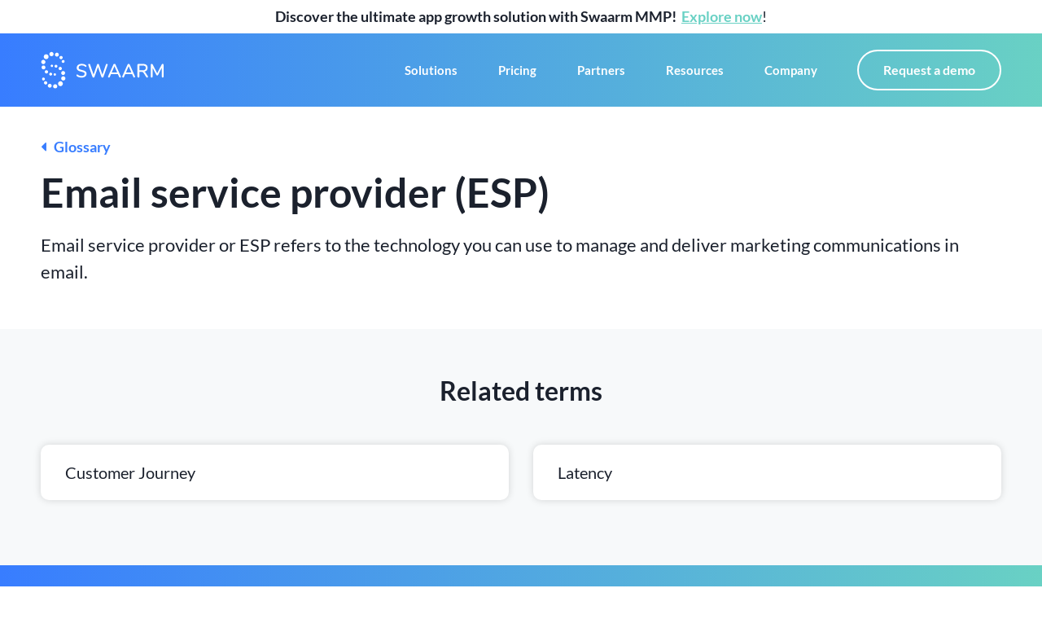

--- FILE ---
content_type: text/css; charset=utf-8
request_url: https://swaarm.com/wp-content/uploads/elementor/css/post-19.css?ver=1736846266
body_size: 2051
content:
.elementor-19 .elementor-element.elementor-element-774ad72 > .elementor-container > .elementor-column > .elementor-widget-wrap{align-content:center;align-items:center;}.elementor-19 .elementor-element.elementor-element-774ad72 > .elementor-container{max-width:1200px;}.elementor-19 .elementor-element.elementor-element-774ad72{transition:background 0.3s, border 0.3s, border-radius 0.3s, box-shadow 0.3s;}.elementor-19 .elementor-element.elementor-element-774ad72 > .elementor-background-overlay{transition:background 0.3s, border-radius 0.3s, opacity 0.3s;}.elementor-19 .elementor-element.elementor-element-774ad72 a{color:var( --e-global-color-accent );}.elementor-widget-text-editor{color:var( --e-global-color-text );font-family:var( --e-global-typography-text-font-family ), Sans-serif;font-weight:var( --e-global-typography-text-font-weight );}.elementor-widget-text-editor.elementor-drop-cap-view-stacked .elementor-drop-cap{background-color:var( --e-global-color-primary );}.elementor-widget-text-editor.elementor-drop-cap-view-framed .elementor-drop-cap, .elementor-widget-text-editor.elementor-drop-cap-view-default .elementor-drop-cap{color:var( --e-global-color-primary );border-color:var( --e-global-color-primary );}.elementor-19 .elementor-element.elementor-element-988ca3c{text-align:center;color:#1B212D;font-family:"Lato", Sans-serif;font-weight:400;line-height:1.2em;}.elementor-19 .elementor-element.elementor-element-4c453d49:not(.elementor-motion-effects-element-type-background), .elementor-19 .elementor-element.elementor-element-4c453d49 > .elementor-motion-effects-container > .elementor-motion-effects-layer{background-color:transparent;background-image:linear-gradient(90deg, var( --e-global-color-primary ) 0%, var( --e-global-color-accent ) 100%);}.elementor-19 .elementor-element.elementor-element-4c453d49 > .elementor-container{max-width:1200px;min-height:90px;}.elementor-19 .elementor-element.elementor-element-4c453d49{transition:background 0.3s, border 0.3s, border-radius 0.3s, box-shadow 0.3s;margin-top:0px;margin-bottom:-90px;z-index:11;}.elementor-19 .elementor-element.elementor-element-4c453d49 > .elementor-background-overlay{transition:background 0.3s, border-radius 0.3s, opacity 0.3s;}.elementor-bc-flex-widget .elementor-19 .elementor-element.elementor-element-4227ad17.elementor-column .elementor-widget-wrap{align-items:center;}.elementor-19 .elementor-element.elementor-element-4227ad17.elementor-column.elementor-element[data-element_type="column"] > .elementor-widget-wrap.elementor-element-populated{align-content:center;align-items:center;}.elementor-widget-theme-site-logo .widget-image-caption{color:var( --e-global-color-text );font-family:var( --e-global-typography-text-font-family ), Sans-serif;font-weight:var( --e-global-typography-text-font-weight );}.elementor-19 .elementor-element.elementor-element-6a4bf5b{text-align:left;}.elementor-19 .elementor-element.elementor-element-6a4bf5b img{width:100%;}.elementor-bc-flex-widget .elementor-19 .elementor-element.elementor-element-c1e87a3.elementor-column .elementor-widget-wrap{align-items:center;}.elementor-19 .elementor-element.elementor-element-c1e87a3.elementor-column.elementor-element[data-element_type="column"] > .elementor-widget-wrap.elementor-element-populated{align-content:center;align-items:center;}.elementor-19 .elementor-element.elementor-element-c1e87a3 > .elementor-element-populated{padding:0px 20px 0px 0px;}.elementor-widget-nav-menu .elementor-nav-menu .elementor-item{font-family:var( --e-global-typography-primary-font-family ), Sans-serif;font-weight:var( --e-global-typography-primary-font-weight );}.elementor-widget-nav-menu .elementor-nav-menu--main .elementor-item{color:var( --e-global-color-text );fill:var( --e-global-color-text );}.elementor-widget-nav-menu .elementor-nav-menu--main .elementor-item:hover,
					.elementor-widget-nav-menu .elementor-nav-menu--main .elementor-item.elementor-item-active,
					.elementor-widget-nav-menu .elementor-nav-menu--main .elementor-item.highlighted,
					.elementor-widget-nav-menu .elementor-nav-menu--main .elementor-item:focus{color:var( --e-global-color-accent );fill:var( --e-global-color-accent );}.elementor-widget-nav-menu .elementor-nav-menu--main:not(.e--pointer-framed) .elementor-item:before,
					.elementor-widget-nav-menu .elementor-nav-menu--main:not(.e--pointer-framed) .elementor-item:after{background-color:var( --e-global-color-accent );}.elementor-widget-nav-menu .e--pointer-framed .elementor-item:before,
					.elementor-widget-nav-menu .e--pointer-framed .elementor-item:after{border-color:var( --e-global-color-accent );}.elementor-widget-nav-menu{--e-nav-menu-divider-color:var( --e-global-color-text );}.elementor-widget-nav-menu .elementor-nav-menu--dropdown .elementor-item, .elementor-widget-nav-menu .elementor-nav-menu--dropdown  .elementor-sub-item{font-family:var( --e-global-typography-accent-font-family ), Sans-serif;font-weight:var( --e-global-typography-accent-font-weight );}.elementor-19 .elementor-element.elementor-element-33541675 .elementor-menu-toggle{margin-left:auto;background-color:rgba(255,255,255,0);border-width:0px;border-radius:0px;}.elementor-19 .elementor-element.elementor-element-33541675 .elementor-nav-menu .elementor-item{font-size:15px;font-weight:600;}.elementor-19 .elementor-element.elementor-element-33541675 .elementor-nav-menu--main .elementor-item{color:#ffffff;fill:#ffffff;padding-left:0px;padding-right:0px;padding-top:10px;padding-bottom:10px;}.elementor-19 .elementor-element.elementor-element-33541675 .elementor-nav-menu--main .elementor-item:hover,
					.elementor-19 .elementor-element.elementor-element-33541675 .elementor-nav-menu--main .elementor-item.elementor-item-active,
					.elementor-19 .elementor-element.elementor-element-33541675 .elementor-nav-menu--main .elementor-item.highlighted,
					.elementor-19 .elementor-element.elementor-element-33541675 .elementor-nav-menu--main .elementor-item:focus{color:#ffffff;fill:#ffffff;}.elementor-19 .elementor-element.elementor-element-33541675 .elementor-nav-menu--main:not(.e--pointer-framed) .elementor-item:before,
					.elementor-19 .elementor-element.elementor-element-33541675 .elementor-nav-menu--main:not(.e--pointer-framed) .elementor-item:after{background-color:#ffffff;}.elementor-19 .elementor-element.elementor-element-33541675 .e--pointer-framed .elementor-item:before,
					.elementor-19 .elementor-element.elementor-element-33541675 .e--pointer-framed .elementor-item:after{border-color:#ffffff;}.elementor-19 .elementor-element.elementor-element-33541675 .elementor-nav-menu--main .elementor-item.elementor-item-active{color:#ffffff;}.elementor-19 .elementor-element.elementor-element-33541675 .elementor-nav-menu--main:not(.e--pointer-framed) .elementor-item.elementor-item-active:before,
					.elementor-19 .elementor-element.elementor-element-33541675 .elementor-nav-menu--main:not(.e--pointer-framed) .elementor-item.elementor-item-active:after{background-color:#ffffff;}.elementor-19 .elementor-element.elementor-element-33541675 .e--pointer-framed .elementor-item.elementor-item-active:before,
					.elementor-19 .elementor-element.elementor-element-33541675 .e--pointer-framed .elementor-item.elementor-item-active:after{border-color:#ffffff;}.elementor-19 .elementor-element.elementor-element-33541675 .e--pointer-framed .elementor-item:before{border-width:2px;}.elementor-19 .elementor-element.elementor-element-33541675 .e--pointer-framed.e--animation-draw .elementor-item:before{border-width:0 0 2px 2px;}.elementor-19 .elementor-element.elementor-element-33541675 .e--pointer-framed.e--animation-draw .elementor-item:after{border-width:2px 2px 0 0;}.elementor-19 .elementor-element.elementor-element-33541675 .e--pointer-framed.e--animation-corners .elementor-item:before{border-width:2px 0 0 2px;}.elementor-19 .elementor-element.elementor-element-33541675 .e--pointer-framed.e--animation-corners .elementor-item:after{border-width:0 2px 2px 0;}.elementor-19 .elementor-element.elementor-element-33541675 .e--pointer-underline .elementor-item:after,
					 .elementor-19 .elementor-element.elementor-element-33541675 .e--pointer-overline .elementor-item:before,
					 .elementor-19 .elementor-element.elementor-element-33541675 .e--pointer-double-line .elementor-item:before,
					 .elementor-19 .elementor-element.elementor-element-33541675 .e--pointer-double-line .elementor-item:after{height:2px;}.elementor-19 .elementor-element.elementor-element-33541675{--e-nav-menu-horizontal-menu-item-margin:calc( 50px / 2 );--nav-menu-icon-size:25px;}.elementor-19 .elementor-element.elementor-element-33541675 .elementor-nav-menu--main:not(.elementor-nav-menu--layout-horizontal) .elementor-nav-menu > li:not(:last-child){margin-bottom:50px;}.elementor-19 .elementor-element.elementor-element-33541675 .elementor-nav-menu--dropdown a, .elementor-19 .elementor-element.elementor-element-33541675 .elementor-menu-toggle{color:#0B0B0CFC;}.elementor-19 .elementor-element.elementor-element-33541675 .elementor-nav-menu--dropdown{background-color:#ffffff;border-radius:7px 7px 7px 7px;}.elementor-19 .elementor-element.elementor-element-33541675 .elementor-nav-menu--dropdown a:hover,
					.elementor-19 .elementor-element.elementor-element-33541675 .elementor-nav-menu--dropdown a.elementor-item-active,
					.elementor-19 .elementor-element.elementor-element-33541675 .elementor-nav-menu--dropdown a.highlighted,
					.elementor-19 .elementor-element.elementor-element-33541675 .elementor-menu-toggle:hover{color:#0082FF;}.elementor-19 .elementor-element.elementor-element-33541675 .elementor-nav-menu--dropdown a:hover,
					.elementor-19 .elementor-element.elementor-element-33541675 .elementor-nav-menu--dropdown a.elementor-item-active,
					.elementor-19 .elementor-element.elementor-element-33541675 .elementor-nav-menu--dropdown a.highlighted{background-color:#ffffff;}.elementor-19 .elementor-element.elementor-element-33541675 .elementor-nav-menu--dropdown a.elementor-item-active{color:var( --e-global-color-accent );}.elementor-19 .elementor-element.elementor-element-33541675 .elementor-nav-menu--dropdown .elementor-item, .elementor-19 .elementor-element.elementor-element-33541675 .elementor-nav-menu--dropdown  .elementor-sub-item{font-family:"Montserrat", Sans-serif;font-size:13px;font-weight:500;}.elementor-19 .elementor-element.elementor-element-33541675 .elementor-nav-menu--dropdown li:first-child a{border-top-left-radius:7px;border-top-right-radius:7px;}.elementor-19 .elementor-element.elementor-element-33541675 .elementor-nav-menu--dropdown li:last-child a{border-bottom-right-radius:7px;border-bottom-left-radius:7px;}.elementor-19 .elementor-element.elementor-element-33541675 .elementor-nav-menu--main .elementor-nav-menu--dropdown, .elementor-19 .elementor-element.elementor-element-33541675 .elementor-nav-menu__container.elementor-nav-menu--dropdown{box-shadow:0px 2px 15px 0px rgba(0,0,0,0.1);}.elementor-19 .elementor-element.elementor-element-33541675 .elementor-nav-menu--dropdown a{padding-left:16px;padding-right:16px;padding-top:10px;padding-bottom:10px;}.elementor-19 .elementor-element.elementor-element-33541675 .elementor-nav-menu--dropdown li:not(:last-child){border-style:none;border-bottom-width:1px;}.elementor-19 .elementor-element.elementor-element-33541675 .elementor-nav-menu--main > .elementor-nav-menu > li > .elementor-nav-menu--dropdown, .elementor-19 .elementor-element.elementor-element-33541675 .elementor-nav-menu__container.elementor-nav-menu--dropdown{margin-top:0px !important;}.elementor-19 .elementor-element.elementor-element-33541675 div.elementor-menu-toggle{color:#ffffff;}.elementor-19 .elementor-element.elementor-element-33541675 div.elementor-menu-toggle svg{fill:#ffffff;}.elementor-19 .elementor-element.elementor-element-33541675 div.elementor-menu-toggle:hover{color:#ffffff;}.elementor-19 .elementor-element.elementor-element-33541675 div.elementor-menu-toggle:hover svg{fill:#ffffff;}.elementor-bc-flex-widget .elementor-19 .elementor-element.elementor-element-56bb2cf5.elementor-column .elementor-widget-wrap{align-items:center;}.elementor-19 .elementor-element.elementor-element-56bb2cf5.elementor-column.elementor-element[data-element_type="column"] > .elementor-widget-wrap.elementor-element-populated{align-content:center;align-items:center;}.elementor-widget-button .elementor-button{background-color:var( --e-global-color-accent );font-family:var( --e-global-typography-accent-font-family ), Sans-serif;font-weight:var( --e-global-typography-accent-font-weight );}.elementor-19 .elementor-element.elementor-element-499fdd2 .elementor-button{background-color:#FFFFFF00;font-weight:600;fill:var( --e-global-color-secondary );color:var( --e-global-color-secondary );border-style:solid;border-width:2px 2px 2px 2px;border-radius:50px 50px 50px 50px;}.elementor-19 .elementor-element.elementor-element-499fdd2 .elementor-button:hover, .elementor-19 .elementor-element.elementor-element-499fdd2 .elementor-button:focus{background-color:var( --e-global-color-secondary );color:var( --e-global-color-accent );border-color:var( --e-global-color-secondary );}.elementor-19 .elementor-element.elementor-element-499fdd2 .elementor-button:hover svg, .elementor-19 .elementor-element.elementor-element-499fdd2 .elementor-button:focus svg{fill:var( --e-global-color-accent );}.elementor-theme-builder-content-area{height:400px;}.elementor-location-header:before, .elementor-location-footer:before{content:"";display:table;clear:both;}@media(max-width:1024px){.elementor-19 .elementor-element.elementor-element-774ad72{padding:0px 20px 0px 20px;}.elementor-19 .elementor-element.elementor-element-4c453d49 > .elementor-container{min-height:80px;}.elementor-19 .elementor-element.elementor-element-4c453d49{margin-top:0px;margin-bottom:0px;padding:0px 20px 0px 20px;}.elementor-19 .elementor-element.elementor-element-6a4bf5b img{width:100%;}.elementor-19 .elementor-element.elementor-element-c1e87a3 > .elementor-element-populated{padding:0% 0% 0% 0%;}.elementor-19 .elementor-element.elementor-element-33541675 > .elementor-widget-container{margin:0px 10px 0px 0px;}.elementor-19 .elementor-element.elementor-element-33541675 .elementor-nav-menu .elementor-item{font-size:14px;}.elementor-19 .elementor-element.elementor-element-33541675{--e-nav-menu-horizontal-menu-item-margin:calc( 30px / 2 );--nav-menu-icon-size:35px;}.elementor-19 .elementor-element.elementor-element-33541675 .elementor-nav-menu--main:not(.elementor-nav-menu--layout-horizontal) .elementor-nav-menu > li:not(:last-child){margin-bottom:30px;}.elementor-19 .elementor-element.elementor-element-33541675 .elementor-nav-menu--dropdown .elementor-item, .elementor-19 .elementor-element.elementor-element-33541675 .elementor-nav-menu--dropdown  .elementor-sub-item{font-size:16px;}.elementor-19 .elementor-element.elementor-element-33541675 .elementor-nav-menu--main > .elementor-nav-menu > li > .elementor-nav-menu--dropdown, .elementor-19 .elementor-element.elementor-element-33541675 .elementor-nav-menu__container.elementor-nav-menu--dropdown{margin-top:25px !important;}.elementor-19 .elementor-element.elementor-element-499fdd2 .elementor-button{font-size:14px;padding:12px 24px 12px 24px;}}@media(max-width:767px){.elementor-19 .elementor-element.elementor-element-774ad72{margin-top:0px;margin-bottom:0px;padding:0px 10px 0px 10px;}.elementor-19 .elementor-element.elementor-element-4c453d49 > .elementor-container{min-height:60px;}.elementor-19 .elementor-element.elementor-element-4c453d49{margin-top:0px;margin-bottom:0px;padding:0px 5px 0px 5px;}.elementor-19 .elementor-element.elementor-element-4227ad17{width:43%;}.elementor-19 .elementor-element.elementor-element-c1e87a3{width:14%;}.elementor-19 .elementor-element.elementor-element-c1e87a3 > .elementor-element-populated{padding:0px 0px 0px 0px;}.elementor-19 .elementor-element.elementor-element-33541675 > .elementor-widget-container{margin:0px 0px 0px 0px;}.elementor-19 .elementor-element.elementor-element-33541675 .e--pointer-framed .elementor-item:before{border-width:2px;}.elementor-19 .elementor-element.elementor-element-33541675 .e--pointer-framed.e--animation-draw .elementor-item:before{border-width:0 0 2px 2px;}.elementor-19 .elementor-element.elementor-element-33541675 .e--pointer-framed.e--animation-draw .elementor-item:after{border-width:2px 2px 0 0;}.elementor-19 .elementor-element.elementor-element-33541675 .e--pointer-framed.e--animation-corners .elementor-item:before{border-width:2px 0 0 2px;}.elementor-19 .elementor-element.elementor-element-33541675 .e--pointer-framed.e--animation-corners .elementor-item:after{border-width:0 2px 2px 0;}.elementor-19 .elementor-element.elementor-element-33541675 .e--pointer-underline .elementor-item:after,
					 .elementor-19 .elementor-element.elementor-element-33541675 .e--pointer-overline .elementor-item:before,
					 .elementor-19 .elementor-element.elementor-element-33541675 .e--pointer-double-line .elementor-item:before,
					 .elementor-19 .elementor-element.elementor-element-33541675 .e--pointer-double-line .elementor-item:after{height:2px;}.elementor-19 .elementor-element.elementor-element-33541675 .elementor-nav-menu--dropdown a{padding-top:15px;padding-bottom:15px;}.elementor-19 .elementor-element.elementor-element-33541675 .elementor-nav-menu--main > .elementor-nav-menu > li > .elementor-nav-menu--dropdown, .elementor-19 .elementor-element.elementor-element-33541675 .elementor-nav-menu__container.elementor-nav-menu--dropdown{margin-top:10px !important;}.elementor-19 .elementor-element.elementor-element-33541675{--nav-menu-icon-size:30px;}.elementor-19 .elementor-element.elementor-element-56bb2cf5{width:43%;}.elementor-19 .elementor-element.elementor-element-499fdd2 .elementor-button{font-size:14px;border-width:1px 1px 1px 1px;padding:10px 10px 10px 10px;}}@media(min-width:768px){.elementor-19 .elementor-element.elementor-element-4227ad17{width:14.244%;}.elementor-19 .elementor-element.elementor-element-c1e87a3{width:67.752%;}.elementor-19 .elementor-element.elementor-element-56bb2cf5{width:18%;}}@media(max-width:1024px) and (min-width:768px){.elementor-19 .elementor-element.elementor-element-4227ad17{width:20%;}.elementor-19 .elementor-element.elementor-element-c1e87a3{width:55%;}.elementor-19 .elementor-element.elementor-element-56bb2cf5{width:25%;}}/* Start custom CSS for text-editor, class: .elementor-element-988ca3c */.elementor-19 .elementor-element.elementor-element-988ca3c p {
    margin-bottom: 0 !important;
}

.elementor-19 .elementor-element.elementor-element-988ca3c a {
    text-decoration: underline;
}/* End custom CSS */
/* Start custom CSS for section, class: .elementor-element-4c453d49 */.elementor-19 .elementor-element.elementor-element-4c453d49.elementor-sticky--effects >.elementor-container{ min-height: 70px; } 

.elementor-19 .elementor-element.elementor-element-4c453d49 > .elementor-container{ transition: min-height 0.2s ease !important; }/* End custom CSS */

--- FILE ---
content_type: text/css; charset=utf-8
request_url: https://swaarm.com/wp-content/uploads/elementor/css/post-3221.css?ver=1736846506
body_size: 1090
content:
.elementor-3221 .elementor-element.elementor-element-2c906b9 > .elementor-container{max-width:1200px;}.elementor-3221 .elementor-element.elementor-element-2c906b9{transition:background 0.3s, border 0.3s, border-radius 0.3s, box-shadow 0.3s;padding:120px 0px 0px 0px;}.elementor-3221 .elementor-element.elementor-element-2c906b9 > .elementor-background-overlay{transition:background 0.3s, border-radius 0.3s, opacity 0.3s;}.elementor-bc-flex-widget .elementor-3221 .elementor-element.elementor-element-beb65f0.elementor-column .elementor-widget-wrap{align-items:center;}.elementor-3221 .elementor-element.elementor-element-beb65f0.elementor-column.elementor-element[data-element_type="column"] > .elementor-widget-wrap.elementor-element-populated{align-content:center;align-items:center;}.elementor-widget-heading .elementor-heading-title{font-family:var( --e-global-typography-primary-font-family ), Sans-serif;font-weight:var( --e-global-typography-primary-font-weight );color:var( --e-global-color-primary );}.elementor-3221 .elementor-element.elementor-element-2bdab8d .elementor-heading-title{color:var( --e-global-color-primary );}.elementor-3221 .elementor-element.elementor-element-796181b > .elementor-container{max-width:1200px;}.elementor-3221 .elementor-element.elementor-element-796181b{transition:background 0.3s, border 0.3s, border-radius 0.3s, box-shadow 0.3s;padding:0px 0px 30px 0px;}.elementor-3221 .elementor-element.elementor-element-796181b > .elementor-background-overlay{transition:background 0.3s, border-radius 0.3s, opacity 0.3s;}.elementor-bc-flex-widget .elementor-3221 .elementor-element.elementor-element-87784ec.elementor-column .elementor-widget-wrap{align-items:center;}.elementor-3221 .elementor-element.elementor-element-87784ec.elementor-column.elementor-element[data-element_type="column"] > .elementor-widget-wrap.elementor-element-populated{align-content:center;align-items:center;}.elementor-3221 .elementor-element.elementor-element-abc2e8a .elementor-heading-title{font-family:"Lato", Sans-serif;font-size:50px;font-weight:700;line-height:1.1em;color:var( --e-global-color-text );}.elementor-widget-theme-post-content{color:var( --e-global-color-text );font-family:var( --e-global-typography-text-font-family ), Sans-serif;font-weight:var( --e-global-typography-text-font-weight );}.elementor-3221 .elementor-element.elementor-element-6083f29{color:var( --e-global-color-text );font-family:"Lato", Sans-serif;font-size:22px;font-weight:400;}.elementor-3221 .elementor-element.elementor-element-36184ad:not(.elementor-motion-effects-element-type-background), .elementor-3221 .elementor-element.elementor-element-36184ad > .elementor-motion-effects-container > .elementor-motion-effects-layer{background-color:#F7F9FA;}.elementor-3221 .elementor-element.elementor-element-36184ad > .elementor-container{max-width:1200px;}.elementor-3221 .elementor-element.elementor-element-36184ad{transition:background 0.3s, border 0.3s, border-radius 0.3s, box-shadow 0.3s;padding:50px 20px 70px 20px;}.elementor-3221 .elementor-element.elementor-element-36184ad > .elementor-background-overlay{transition:background 0.3s, border-radius 0.3s, opacity 0.3s;}.elementor-3221 .elementor-element.elementor-element-bf32a15{text-align:center;}.elementor-3221 .elementor-element.elementor-element-bf32a15 .elementor-heading-title{font-family:"Lato", Sans-serif;font-weight:600;color:var( --e-global-color-text );}.elementor-widget-posts .elementor-button{background-color:var( --e-global-color-accent );font-family:var( --e-global-typography-accent-font-family ), Sans-serif;font-weight:var( --e-global-typography-accent-font-weight );}.elementor-widget-posts .elementor-post__title, .elementor-widget-posts .elementor-post__title a{color:var( --e-global-color-secondary );font-family:var( --e-global-typography-primary-font-family ), Sans-serif;font-weight:var( --e-global-typography-primary-font-weight );}.elementor-widget-posts .elementor-post__meta-data{font-family:var( --e-global-typography-secondary-font-family ), Sans-serif;font-weight:var( --e-global-typography-secondary-font-weight );}.elementor-widget-posts .elementor-post__excerpt p{font-family:var( --e-global-typography-text-font-family ), Sans-serif;font-weight:var( --e-global-typography-text-font-weight );}.elementor-widget-posts .elementor-post__read-more{color:var( --e-global-color-accent );}.elementor-widget-posts a.elementor-post__read-more{font-family:var( --e-global-typography-accent-font-family ), Sans-serif;font-weight:var( --e-global-typography-accent-font-weight );}.elementor-widget-posts .elementor-post__card .elementor-post__badge{background-color:var( --e-global-color-accent );font-family:var( --e-global-typography-accent-font-family ), Sans-serif;font-weight:var( --e-global-typography-accent-font-weight );}.elementor-widget-posts .elementor-pagination{font-family:var( --e-global-typography-secondary-font-family ), Sans-serif;font-weight:var( --e-global-typography-secondary-font-weight );}.elementor-widget-posts .ecs-load-more-button .elementor-button{font-family:var( --e-global-typography-accent-font-family ), Sans-serif;font-weight:var( --e-global-typography-accent-font-weight );background-color:var( --e-global-color-accent );}.elementor-widget-posts .e-load-more-message{font-family:var( --e-global-typography-secondary-font-family ), Sans-serif;font-weight:var( --e-global-typography-secondary-font-weight );}.elementor-3221 .elementor-element.elementor-element-ab6a9a6{--grid-row-gap:30px;--grid-column-gap:30px;}.elementor-3221 .elementor-element.elementor-element-ab6a9a6 > .elementor-widget-container{margin:30px 0px 0px 0px;}.elementor-3221 .elementor-element.elementor-element-ab6a9a6 .elementor-post__meta-data span + span:before{content:"•";}.elementor-3221 .elementor-element.elementor-element-ab6a9a6 .elementor-post__card{border-radius:10px;}.elementor-3221 .elementor-element.elementor-element-ab6a9a6 .elementor-post__text{padding:0 0px;}.elementor-3221 .elementor-element.elementor-element-ab6a9a6 .elementor-post__meta-data{padding:10px 0px;}.elementor-3221 .elementor-element.elementor-element-ab6a9a6 .elementor-post__avatar{padding-right:0px;padding-left:0px;}.elementor-3221 .elementor-element.elementor-element-ab6a9a6 .elementor-post__title, .elementor-3221 .elementor-element.elementor-element-ab6a9a6 .elementor-post__title a{color:var( --e-global-color-text );font-family:"Lato", Sans-serif;font-size:20px;font-weight:500;text-transform:capitalize;line-height:1.4em;}.elementor-3221 .elementor-element.elementor-element-ab6a9a6 .elementor-post__title{margin-bottom:0px;}@media(max-width:1024px){.elementor-3221 .elementor-element.elementor-element-2c906b9{padding:130px 15px 60px 15px;}.elementor-3221 .elementor-element.elementor-element-796181b{padding:130px 15px 60px 15px;}.elementor-3221 .elementor-element.elementor-element-abc2e8a .elementor-heading-title{font-size:30px;}.elementor-3221 .elementor-element.elementor-element-6083f29{font-size:17px;}.elementor-3221 .elementor-element.elementor-element-36184ad{padding:40px 20px 40px 20px;}}@media(max-width:767px){.elementor-3221 .elementor-element.elementor-element-2c906b9{padding:80px 15px 30px 15px;}.elementor-3221 .elementor-element.elementor-element-796181b{padding:80px 15px 30px 15px;}.elementor-3221 .elementor-element.elementor-element-abc2e8a{text-align:center;}.elementor-3221 .elementor-element.elementor-element-abc2e8a .elementor-heading-title{font-size:28px;}.elementor-3221 .elementor-element.elementor-element-6083f29{text-align:center;font-size:16px;}.elementor-3221 .elementor-element.elementor-element-36184ad{padding:40px 10px 50px 10px;}.elementor-3221 .elementor-element.elementor-element-bf32a15{text-align:center;}.elementor-3221 .elementor-element.elementor-element-bf32a15 .elementor-heading-title{font-size:24px;}.elementor-3221 .elementor-element.elementor-element-ab6a9a6{--grid-row-gap:20px;}.elementor-3221 .elementor-element.elementor-element-ab6a9a6 > .elementor-widget-container{margin:20px 0px 0px 0px;}.elementor-3221 .elementor-element.elementor-element-ab6a9a6 .elementor-post__title, .elementor-3221 .elementor-element.elementor-element-ab6a9a6 .elementor-post__title a{font-size:18px;line-height:0.7em;}}/* Start custom CSS for posts, class: .elementor-element-ab6a9a6 */.elementor-3221 .elementor-element.elementor-element-ab6a9a6 .elementor-post__text {
    margin-top: 0;
}

.elementor-3221 .elementor-element.elementor-element-ab6a9a6 .elementor-post__text a {
    display: block;
    max-width: 100%;
    padding: 20px 30px
}

.elementor-3221 .elementor-element.elementor-element-ab6a9a6 .elementor-post__text a:hover {
    color: #387DFF;
}/* End custom CSS */

--- FILE ---
content_type: image/svg+xml
request_url: https://swaarm.com/wp-content/uploads/2021/10/capterra-badge.svg
body_size: 6733
content:
<svg xmlns="http://www.w3.org/2000/svg" viewBox="0 0 278 91"><g fill="#002e47"><path d="m263.3.7h-228c-7.6 0-14 5.9-14.6 13.4l-17.2 6.5c-2.5.9-3.8 3.8-2.9 6.3.5 1.4 1.6 2.5 3 2.9l17 5.7v40.1c0 8.1 6.6 14.7 14.7 14.7h228c8.1 0 14.7-6.6 14.7-14.7v-60.2c0-8.1-6.6-14.7-14.7-14.7z"></path><path d="m56.5 24.4c1.1-1.8 3.2-2.9 5.3-2.8.7 0 1.3.1 2 .2.5.1 1.1.3 1.6.6.5.2.9.5 1.3.8.3.3.7.6 1 .9.5-.4.9-.9 1.2-1.4.4-.4.6-1 .6-1.5 0-.3-.1-.6-.2-.9-.2-.3-.4-.5-.6-.7-.3-.2-.6-.5-.9-.7-.5-.3-1-.6-1.5-.8-.7-.3-1.4-.5-2.1-.6-.9-.2-1.8-.3-2.7-.3-1.8 0-3.6.3-5.2 1-1.4.6-2.7 1.6-3.7 2.8s-1.8 2.7-2.2 4.2c-.5 1.7-.8 3.5-.7 5.3 0 1.8.2 3.6.7 5.3.4 1.5 1.1 2.9 2.1 4.2 1 1.2 2.3 2.1 3.7 2.7 1.7.7 3.5 1 5.3 1 .9 0 1.9-.1 2.8-.2.7-.2 1.4-.4 2.1-.7.5-.2 1-.4 1.4-.7.3-.2.5-.4.8-.6.2-.2.4-.5.6-.8.1-.3.2-.5.2-.8s-.1-.5-.2-.8-.3-.5-.4-.8c-.2-.3-.4-.5-.6-.8l-.5-.7c-.2.2-.5.4-.9.7s-.8.6-1.2.8c-.5.3-1 .5-1.5.7-.6.2-1.3.3-2 .3-1.2 0-2.3-.2-3.4-.8-.9-.5-1.6-1.2-2.2-2-.6-.9-1-1.9-1.2-2.9-.2-1.1-.3-2.3-.3-3.4s.1-2.2.3-3.3c.2-.7.6-1.6 1.2-2.5z"></path><path d="m61.1 45.5c-1.9 0-3.8-.4-5.6-1.1-1.7-.7-3.2-1.8-4.3-3.2-1.2-1.4-2-3-2.5-4.8-.5-1.9-.8-3.8-.7-5.8 0-1.9.2-3.9.8-5.8.5-1.8 1.4-3.4 2.5-4.8 1.2-1.4 2.7-2.5 4.3-3.2 1.9-.8 3.9-1.2 5.9-1.1 1 0 2 .1 3 .3.8.2 1.6.4 2.4.7.6.2 1.2.5 1.8.9.4.2.7.5 1.1.8.4.4.7.7.9 1.1.3.5.5 1.1.5 1.7 0 .9-.4 1.8-.9 2.5-.4.5-.9 1.1-1.4 1.6-.6.6-1.7.6-2.3-.1-.3-.3-.6-.6-.9-.8-.3-.3-.6-.5-1-.6-.4-.2-.8-.4-1.3-.5s-1-.2-1.6-.2c-1.7-.1-3.1.7-4 2-.4.7-.7 1.5-.9 2.3-.2 1-.3 2-.3 3s.1 2.1.3 3.1c.2.8.5 1.6.9 2.3.4.6 1 1.1 1.6 1.5.7.4 1.6.6 2.5.6.6 0 1.1-.1 1.5-.2s.8-.3 1.2-.5c.3-.2.7-.4.9-.6.3-.3.6-.5.8-.7.3-.3.8-.4 1.2-.4s.8.3 1.1.6l.5.6c.2.3.5.6.7.9.2.4.4.7.5 1 .2.4.3.9.4 1.4 0 .6-.1 1.1-.4 1.6 0 0 0 .1-.1.1-.2.4-.5.8-.9 1.1-.3.3-.7.6-1 .8-.5.3-1.1.6-1.7.8-.7.3-1.5.6-2.3.7-1.1.2-2.1.3-3.2.3.3.1.1.1 0 .1zm.1-26.5c-1.5 0-2.9.3-4.3.9-1.2.5-2.3 1.3-3.1 2.3-.9 1.1-1.5 2.3-1.9 3.6-.5 1.6-.7 3.2-.7 4.9s.2 3.3.6 4.9c.4 1.3 1 2.5 1.8 3.6.8 1 1.9 1.8 3.1 2.3 1.5.6 3 .9 4.6.9.9 0 1.7-.1 2.6-.2.6-.1 1.2-.3 1.7-.6.5-.2.8-.4 1.2-.6.2-.1.3-.2.5-.4.1-.1.2-.2.3-.3v-.1c-.1-.2-.2-.4-.4-.7-.3.2-.7.4-1 .6-.6.3-1.2.6-1.8.8-.8.2-1.6.4-2.4.3-1.4 0-2.8-.3-4.1-.9-1.1-.6-2.1-1.5-2.8-2.5-.7-1.1-1.2-2.2-1.4-3.5-.3-1.2-.4-2.5-.4-3.7s.1-2.4.4-3.6c.2-1.2.7-2.3 1.3-3.4 1.5-2.3 4.1-3.7 6.8-3.6.7 0 1.6.1 2.4.3.6.2 1.3.4 1.9.7.5.3 1 .6 1.4.9 0 0 0 0 0-.1.2-.2.2-.4.3-.6-.1-.2-.2-.3-.3-.4-.2-.2-.4-.3-.7-.5-.4-.3-.8-.5-1.2-.6-.6-.2-1.2-.4-1.8-.6-.7-.1-1.5-.1-2.3-.1-.1 0-.2 0-.3 0z"></path><path d="m88.1 31.7c0-1-.1-2.1-.4-3.1-.2-.8-.7-1.6-1.3-2.2-.7-.6-1.5-1.1-2.3-1.3-1.1-.3-2.3-.4-3.5-.4-.9 0-1.9.1-2.8.2-.8.1-1.6.4-2.4.6-.6.2-1.1.5-1.6.9-.3.2-.5.6-.6 1 0 .4.2.8.3 1.2.2.5.5 1 .8 1.4.8-.5 1.6-.9 2.5-1.2.9-.4 1.9-.5 2.9-.5.9-.1 1.8.1 2.5.6.6.5.9 1.3.8 2.1v.7h-.8c-.3 0-.6 0-.9 0-1 .1-2 .2-3 .3-1 .2-2.1.5-3 1-.9.4-1.8 1.1-2.4 1.9-.7.9-1 2-.9 3.2 0 .9.2 1.8.5 2.6.3.7.8 1.3 1.4 1.8.6.4 1.2.7 1.9.9s1.4.3 2.1.3c1.1 0 2.3-.2 3.4-.6.8-.4 1.6-.9 2.2-1.5.1.6.4 1.1.9 1.5.6.4 1.3.6 2.1.5.4 0 .8 0 1.2-.1s.9-.2 1.3-.4c-.7-1.4-1-2.9-.9-4.4zm-4.9 6.6c0 .2-.1.5-.3.7-.2.3-.5.5-.8.7-.4.2-.7.4-1.1.5s-.9.2-1.4.2c-.8.1-1.5-.2-2.1-.8-.4-.5-.6-1.2-.6-1.8s.1-1.1.5-1.6c.3-.4.7-.8 1.2-1 .5-.3 1.1-.5 1.7-.5.6-.1 1.2-.2 1.9-.2h.5.5z"></path><path d="m78.1 45.4c-.1 0-.2 0-.3 0-.8 0-1.6-.1-2.5-.3s-1.7-.6-2.4-1.2c-.8-.6-1.5-1.5-1.9-2.4-.5-1-.7-2.2-.7-3.3-.1-1.5.4-2.9 1.2-4.1.8-1 1.7-1.8 2.8-2.3-.5 0-1-.2-1.3-.6-.4-.5-.8-1.1-1.1-1.8-.2-.5-.4-1.1-.5-1.7 0-.1 0-.2 0-.3.1-.9.6-1.7 1.3-2.2.6-.4 1.2-.8 2-1.1.9-.3 1.8-.6 2.7-.7 1-.2 2.1-.3 3.1-.3 1.3 0 2.6.1 3.9.5 1.1.3 2.2.9 3 1.7s1.4 1.8 1.7 2.9c.3 1.2.5 2.3.4 3.5v7.2.1c-.1 1.2.2 2.4.7 3.5.2.4.2.9.1 1.3-.2.4-.5.8-.9.9-.5.2-1 .4-1.6.5-.5.1-1 .1-1.5.1-1.1.1-2.1-.2-3-.8 0 0-.1 0-.1-.1-.1-.1-.3-.2-.4-.4-.3.2-.7.4-1.1.5-1 .7-2.3.9-3.6.9zm-.6-11.4c-.5.1-.9.3-1.3.6-.7.4-1.4.9-1.8 1.5s-.6 1.3-.6 2.1v.1c0 .7.1 1.3.4 1.9.2.4.5.8.9 1.2.4.3.8.5 1.3.6.5.2 1.1.2 1.6.2.6 0 1.2 0 1.7-.2-1.2.1-2.4-.4-3.3-1.3l-.1-.1c-.6-.8-1-1.8-1-2.8 0-.9.2-1.8.8-2.5.3-.5.8-1 1.4-1.3zm7.8 7.9c.3.2.7.3 1 .2h.1.3c-.3-1.1-.4-2.2-.3-3.3v-7.1c0-.9-.1-1.8-.3-2.6-.2-.5-.4-1-.9-1.5-.4-.4-1-.7-1.6-.9-1-.3-2-.4-3-.4-.9 0-1.7.1-2.6.2-.7.1-1.4.3-2.1.6-.4.1-.7.3-1.1.6 0 .1.1.2.1.2.4-.2.8-.4 1.3-.6 1.1-.5 2.3-.7 3.5-.7 1.2-.1 2.4.2 3.4.9.1.1.2.1.3.2.9.9 1.4 2.1 1.3 3.4v.6c0 .6-.3 1-.7 1.3.5.3.8.8.8 1.4v3.9.1c-.1.6-.3 1.2-.7 1.6v.1c.6.2 1 .7 1.1 1.3-.1.2 0 .4.1.5zm-6.5-3.4c.2.2.4.2.7.2h.2c.3 0 .6 0 .9-.1s.5-.2.8-.3c.1-.1.2-.1.3-.2v-1.9c-.4 0-.7.1-1.1.1-.4.1-.8.2-1.2.4-.3.1-.5.3-.6.5-.1.1-.2.3-.1.5v.1c-.1.3-.1.5.1.7zm.9-8.5c-.8 0-1.5.1-2.2.4-.4.2-.8.3-1.2.5.6-.2 1.2-.4 1.8-.5 1-.2 1.9-.3 2.9-.3-.3-.1-.7-.2-1.1-.2-.1 0-.1 0-.2 0z"></path><path d="m107.7 26.7c-.6-.7-1.4-1.2-2.3-1.5s-1.8-.5-2.7-.5c-1.1 0-2.3.2-3.3.7-.7.4-1.4.9-1.9 1.5-.1-.6-.5-1.1-1.1-1.4-.7-.3-1.4-.4-2.2-.4h-.7c-.2 0-.4 0-.5.1l-.5.1v26.2h5.2v-9.5c.1.2.2.3.4.4.3.2.5.5.9.6.4.2.9.4 1.4.5.6.2 1.3.3 1.9.2.9 0 1.8-.2 2.7-.5s1.7-.9 2.4-1.6c.8-.9 1.4-1.9 1.8-3 .5-1.6.7-3.2.7-4.9 0-1.5-.2-2.9-.6-4.3-.4-.9-.9-1.8-1.6-2.7zm-4.2 11.5c-.6 1-1.7 1.6-2.8 1.5-.6 0-1.2-.1-1.8-.4-.4-.2-.8-.4-1.1-.7v-8.1c0-.5.2-1 .6-1.3.6-.5 1.4-.7 2.2-.6.6 0 1.2.1 1.8.4.5.3.9.6 1.2 1.1s.5 1.1.6 1.7c.1.7.2 1.4.2 2.1.1 1.6-.2 3-.9 4.3z"></path><path d="m97.7 53h-5.2c-.9 0-1.6-.7-1.6-1.6v-26.2c0-.8.6-1.5 1.4-1.6l.5-.1c.2 0 .4-.1.7-.1h.8c.9 0 1.9.2 2.8.6.3.1.5.3.8.5.3-.2.5-.3.8-.5 1.3-.7 2.7-1 4.1-.9 1 0 2.1.2 3.1.6 1.1.4 2.1 1.1 2.9 2 .9 1 1.5 2.1 1.9 3.4.5 1.6.7 3.2.7 4.8 0 1.8-.2 3.6-.8 5.3-.4 1.4-1.2 2.6-2.1 3.7-.9.9-1.9 1.6-3.1 2-1 .4-2.1.5-3.2.6-.8 0-1.6-.1-2.4-.3-.2-.1-.4-.1-.6-.2v6.4c.2.9-.6 1.6-1.5 1.6zm-3.5-3.2h1.9v-7.8c0-.7.4-1.3 1.1-1.5.1 0 .1 0 .2-.1-.2-.2-.5-.3-.7-.5-.4-.3-.6-.8-.6-1.2v-8.1c0-.8.3-1.5.8-2.1-.5-.2-.8-.6-1-1.2 0-.1-.1-.2-.2-.3-.4-.2-.9-.3-1.4-.3h-.1zm5-8.6c.2.1.3.3.5.3.4.2.7.3 1.1.4.5.1 1 .2 1.4.2.8 0 1.5-.1 2.2-.4.7-.2 1.3-.6 1.8-1.2.6-.7 1.1-1.5 1.4-2.4.4-1.4.6-2.9.6-4.3s-.1-2.6-.5-3.9c-.3-.8-.7-1.5-1.2-2.2-.4-.5-1-.9-1.6-1.1-.7-.2-1.4-.4-2.1-.4-.9 0-1.8.2-2.5.6 0 0-.1 0-.1.1h.6c.9 0 1.7.2 2.5.6s1.4 1 1.8 1.7.7 1.5.8 2.3.2 1.6.2 2.4c.1 1.7-.3 3.5-1.1 5.1v.1c-.9 1.5-2.5 2.4-4.3 2.3-.5 0-1-.1-1.5-.2zm1.5-3.1c.6 0 1.1-.2 1.4-.7.5-1 .8-2.2.7-3.4v-.1c0-.6 0-1.2-.2-1.8-.1-.4-.2-.8-.4-1.2-.1-.2-.3-.4-.5-.5-.3-.1-.6-.2-1-.2-.1 0-.2 0-.2 0-.3 0-.7 0-1 .2v.1 7.2c.1 0 .1.1.2.1.2.3.6.3 1 .3-.1 0-.1 0 0 0z"></path><path d="m123.7 38.5c-.1.1-.2.2-.4.3-.2.2-.4.3-.7.4-.3.2-.6.3-.9.4s-.7.2-1 .2c-1.4 0-2.2-.9-2.2-2.7v-8.1h5.3v-3.8h-5.3v-2.7c0-.5-.1-1.1-.3-1.5s-.5-.7-.8-.9-.7-.4-1.1-.5-.8-.1-1.2-.1h-.6c-.2 0-.4 0-.6.1l-.6.1v17.7c0 .6 0 1.1.1 1.7 0 .5.2 1.1.3 1.6.3 1 1 1.8 1.8 2.4 1.1.7 2.4 1 3.7.9.8 0 1.5-.1 2.2-.2.6-.1 1.2-.4 1.8-.7.4-.2.8-.5 1.1-.9.3-.3.4-.6.4-1s-.1-.8-.3-1.2c-.1-.6-.4-1.1-.7-1.5z"></path><path d="m119 45.5c-1.5 0-2.9-.4-4.1-1.2s-2.1-1.9-2.5-3.3c-.2-.6-.4-1.3-.4-2-.1-.6-.1-1.3-.1-1.9v-17.6c0-.8.6-1.5 1.4-1.6l.6-.1c.2 0 .4-.1.7-.1h.7c.5 0 1 0 1.5.1.6.1 1.2.4 1.7.7.6.4 1 .9 1.3 1.6s.5 1.5.5 2.3v1h3.7c.9 0 1.6.7 1.6 1.6v4c0 .9-.7 1.6-1.6 1.6h-3.7v6.5c0 1 .2 1 .5 1 .2 0 .3 0 .5-.1s.4-.2.6-.3c.1-.1.3-.2.4-.3s.2-.2.3-.2c.3-.3.8-.5 1.3-.5s.9.3 1.2.7c.4.5.7 1.1 1 1.6.3.6.5 1.2.5 1.9 0 .8-.3 1.6-.8 2.1-.4.5-.9.9-1.6 1.2-.7.4-1.4.6-2.2.8s-1.7.3-2.6.3c-.1.2-.3.2-.4.2zm-4-24.5v16.2c0 .5 0 1 .1 1.4v.1c0 .4.1.8.3 1.2.2.6.7 1.2 1.2 1.6.8.5 1.7.7 2.7.6h.1c.6 0 1.3-.1 1.9-.2.5-.1.9-.3 1.4-.5.2-.1.5-.3.6-.5 0-.1 0-.1 0-.2-.3.1-.6.3-.9.4-.5.2-1 .3-1.5.3-2.4 0-3.8-1.6-3.8-4.3v-8.1c0-.9.7-1.6 1.6-1.6h3.7v-.6h-3.7c-.9 0-1.6-.7-1.6-1.6v-2.7c0-.3 0-.6-.2-.9 0-.1-.1-.2-.3-.3-.1-.1-.3-.2-.5-.2-.3 0-.6-.1-.9-.1z"></path><path d="m141.7 27.2c-.7-.8-1.5-1.4-2.4-1.8-1.1-.5-2.4-.7-3.6-.7-1.1 0-2.2.2-3.2.5-1 .4-2 .9-2.8 1.7-.9.8-1.6 1.8-2 2.9-.5 1.3-.8 2.7-.8 4.1-.1 1.7.2 3.3.8 4.9.5 1.2 1.3 2.2 2.2 3.1.9.8 2 1.3 3.1 1.6 1.2.3 2.3.5 3.5.5s2.3-.1 3.4-.4c.8-.2 1.6-.6 2.3-1 .6-.3.9-.9 1-1.5 0-.5-.2-1-.5-1.5s-.6-1-1-1.5l-.8.7c-.3.3-.6.5-1 .7s-.9.4-1.3.5c-.5.1-1.1.2-1.7.2-1.4.1-2.7-.4-3.6-1.4-.8-1-1.2-2.2-1.3-3.5h11.2c0-.2 0-.3.1-.5 0-.2 0-.4 0-.7s0-.4 0-.7v-.5c0-1-.1-2-.4-3-.1-1.1-.6-2-1.2-2.7zm-9.6 5.1c-.1-1.1.3-2.1.9-3 .6-.7 1.6-1.1 2.5-1.1 1-.1 2 .3 2.6 1.1.5.9.8 2 .7 3z"></path><path d="m136.8 45.6c-.1 0-.2 0-.2 0-1.3 0-2.6-.2-3.9-.5-1.4-.4-2.6-1-3.7-1.9-1.2-1-2.1-2.3-2.7-3.7-.7-1.8-1-3.7-1-5.5 0-1.6.2-3.2.9-4.7.5-1.3 1.4-2.5 2.4-3.5 1-.9 2.1-1.6 3.4-2 1.2-.4 2.5-.6 3.7-.6 1.4 0 2.9.2 4.2.8 1.2.5 2.2 1.3 3 2.2s1.3 2.1 1.7 3.2c.3 1.1.5 2.3.5 3.4v1.9c0 .3 0 .6-.1.8-.1.8-.8 1.4-1.6 1.4h-.5c.1 0 .1.1.1.2.4.5.8 1.1 1.2 1.7s.6 1.3.7 2.1v.3c-.1 1.2-.8 2.2-1.8 2.8-.8.6-1.7 1-2.7 1.2-1.1.2-2.3.4-3.6.4zm-.2-3.3c1 0 2-.1 3-.4.6-.2 1.2-.4 1.8-.8.1 0 .1-.1.2-.1s.1-.1.1-.1c0-.2-.1-.4-.2-.5-.2.1-.4.3-.7.4-.5.3-1.1.5-1.6.6-.7.2-1.4.3-2.1.3-1.8.1-3.6-.6-4.9-1.9l-.1-.1c-1-1.3-1.6-2.8-1.7-4.4 0-.4.1-.9.5-1.2.1-.1.2-.2.4-.3-.5-.3-.9-.8-.9-1.4-.1-1.5.4-2.9 1.3-4.1 1-1.1 2.3-1.7 3.7-1.7 1.5-.1 3 .6 3.9 1.8l.1.1c.7 1.2 1 2.5.9 3.9 0 .4-.2.8-.5 1.1h1.9v-.7c0-.9-.1-1.7-.4-2.6-.2-.8-.6-1.4-1-2-.5-.6-1.1-1-1.8-1.3-.9-.4-1.9-.6-2.9-.5-1 0-1.9.2-2.7.4-.8.3-1.6.7-2.2 1.3-.7.6-1.2 1.4-1.6 2.3-.4 1.1-.7 2.3-.6 3.5 0 1.5.2 3 .7 4.3.4.9 1 1.8 1.8 2.4.7.6 1.5 1 2.4 1.3 1.1.3 2.1.4 3.2.4zm-1.9-4.7c.6.6 1.4.9 2.2.8h.2c.4 0 .8 0 1.2-.2.3-.1.7-.2 1-.4.2-.1.5-.3.7-.5l.7-.6h-6.5c.1.4.3.6.5.9zm-.7-6.9h2.9c-.1-.2-.1-.3-.2-.5-.2-.3-.6-.4-1-.4-.1 0-.2 0-.3 0-.5 0-.9.2-1.2.5 0 .2-.1.3-.2.4z"></path><path d="m158.6 25.1c-.3-.1-.7-.2-1-.3-.3 0-.7-.1-1-.1-.5 0-1 .1-1.4.2s-.8.3-1.2.6c-.3.2-.7.5-.9.8-.2.2-.4.5-.6.8-.1-.6-.6-1.2-1.1-1.5-.7-.3-1.4-.5-2.1-.5h-.7c-.2 0-.4 0-.5.1l-.5.1v18.6h5.2v-12.4c0-.6.3-1.2.8-1.6.6-.5 1.3-.7 2-.7.5 0 1 .1 1.5.3s.9.5 1.3.8c.3-.6.6-1.2.8-1.8.3-.6.4-1.3.4-1.9 0-.3-.1-.6-.3-.9s-.4-.5-.7-.6z"></path><path d="m152.6 45.5h-5.2c-.9 0-1.6-.7-1.6-1.6v-18.7c0-.8.6-1.5 1.4-1.6l.5-.1c.2 0 .5-.1.7-.1h.8c1 0 1.9.2 2.8.6.2.1.4.2.6.4.2-.1.3-.2.5-.4.5-.3 1-.5 1.5-.7.7-.2 1.3-.3 2-.3.4 0 .8 0 1.2.1.5.1 1 .2 1.5.4.5.3.9.6 1.2 1.1.4.5.6 1.2.6 1.9 0 .9-.2 1.7-.5 2.5-.2.6-.6 1.3-.9 2-.2.4-.6.7-1.1.8s-1 0-1.4-.3c-.3-.2-.6-.4-.9-.6-.2-.1-.5-.1-.8-.1h-.1c-.3 0-.6.1-.9.3-.2.1-.2.3-.2.4v12.3c0 .9-.8 1.7-1.7 1.7zm-3.5-3.3h1.9v-10.7c0-1.1.5-2.2 1.3-2.9-.1 0-.2 0-.2 0-.6-.1-1.1-.6-1.3-1.3 0-.2-.1-.3-.3-.4-.4-.2-.9-.3-1.3-.3h-.1zm6.4-14.7c.7 0 1.4.1 2 .4v-.1c.2-.5.3-.9.3-1.3-.2-.1-.3-.1-.5-.1-.3 0-.5-.1-.8-.1s-.6 0-.9.1-.6.2-.9.4c-.2.1-.4.3-.6.5-.1.1-.2.3-.3.4.6-.1 1.1-.2 1.7-.2zm2.4-.9.7-1.5z"></path><path d="m173.4 25.1c-.3-.1-.6-.2-.9-.3-.3 0-.7-.1-1-.1-.5 0-1 .1-1.4.2s-.8.3-1.2.6c-.3.2-.7.5-.9.8-.2.2-.4.5-.6.8-.1-.6-.5-1.2-1.1-1.5s-1.4-.5-2.1-.5h-.7c-.2 0-.4 0-.5.1l-.5.1v18.6h5.2v-12.4c0-.6.3-1.2.8-1.6.6-.5 1.3-.7 2-.7.5 0 1 .1 1.5.3s.9.5 1.3.8c.3-.6.6-1.2.8-1.8.3-.6.4-1.3.4-1.9 0-.3-.1-.6-.3-.9-.3-.3-.6-.5-.8-.6z"></path><path d="m167.5 45.5h-5.2c-.9 0-1.6-.7-1.6-1.6v-18.7c0-.8.6-1.5 1.4-1.6l.5-.1c.2 0 .5-.1.7-.1h.8c1 0 1.9.2 2.8.6.2.1.4.2.6.4.2-.1.3-.2.5-.4.5-.3 1-.5 1.5-.7.7-.2 1.3-.3 2-.3.4 0 .8 0 1.2.1.5.1 1 .2 1.4.4.5.2 1 .6 1.3 1l.1.1c.4.5.6 1.2.5 1.9 0 .9-.2 1.7-.5 2.5-.2.6-.6 1.3-.9 2-.2.4-.6.7-1.1.8s-1 0-1.4-.4c-.3-.2-.6-.4-.9-.6-.2-.1-.5-.1-.8-.1-.4 0-.7.1-1 .3-.1.1-.2.2-.2.4v12.3c-.1 1-.8 1.8-1.7 1.8zm-3.6-3.3h1.9v-10.7c0-1.1.5-2.1 1.3-2.9-.1 0-.2 0-.3 0-.6-.1-1.1-.6-1.3-1.3 0-.1-.1-.3-.3-.3-.4-.2-.9-.3-1.3-.3h-.1v15.5zm6.5-14.7c.6 0 1.3.1 1.9.4 0 0 0 0 0-.1.2-.4.3-.9.3-1.3 0 0 0 0-.1 0-.1-.1-.3-.1-.5-.1-.3 0-.5-.1-.8-.1s-.6 0-.9.1-.6.2-.9.4c-.2.1-.4.3-.6.5-.1.1-.2.3-.3.4.5-.2 1.1-.3 1.7-.3.2.1.2.1.2.1z"></path><path d="m192 38.9v-7.2c0-1-.1-2.1-.4-3.1-.2-.8-.7-1.6-1.3-2.2-.7-.6-1.5-1.1-2.3-1.3-1.1-.3-2.3-.4-3.5-.4-.9 0-1.9.1-2.8.2-.8.1-1.6.4-2.4.6-.6.2-1.1.5-1.6.9-.3.2-.6.6-.6 1s.1.8.3 1.2c.2.5.5 1 .9 1.4.8-.5 1.6-.9 2.5-1.2.9-.4 1.9-.5 2.9-.5.9-.1 1.8.1 2.5.6.6.5.9 1.3.8 2.1v.7h-.8c-.3 0-.6 0-.9 0-1 .1-2 .2-3 .3-1 .2-2.1.5-3 1-.9.4-1.8 1.1-2.4 1.9-.7.9-1 2-.9 3.2 0 .9.2 1.8.5 2.6.3.7.8 1.3 1.4 1.7s1.2.7 1.9.9 1.4.3 2.1.3c1.1 0 2.3-.2 3.4-.6.8-.4 1.6-.9 2.2-1.5.1.6.4 1.1.9 1.5.6.4 1.3.6 2.1.5.4 0 .8 0 1.2-.1s.9-.2 1.3-.4c-.8-1.1-1.1-2.6-1-4.1zm-4.9-.6c0 .2-.1.5-.3.7-.2.3-.5.5-.8.7-.4.2-.7.4-1.1.5s-.9.2-1.4.2c-.8.1-1.5-.2-2.1-.8-.4-.5-.6-1.2-.6-1.8s.1-1.1.5-1.6c.3-.4.7-.8 1.2-1 .5-.3 1.1-.5 1.7-.5.6-.1 1.2-.2 1.9-.2h.5.5z"></path><path d="m182 45.4c-.1 0-.2 0-.3 0-.8 0-1.7-.1-2.5-.4-.9-.2-1.7-.6-2.4-1.2-.8-.6-1.4-1.4-1.9-2.3-.5-1-.7-2.2-.7-3.3-.1-1.5.4-2.9 1.2-4.1.8-1 1.7-1.8 2.8-2.3-.5 0-1-.2-1.3-.6-.5-.5-.8-1.2-1.1-1.8-.2-.5-.4-1.1-.5-1.7 0-.1 0-.2 0-.3.1-.9.5-1.7 1.2-2.2.6-.5 1.3-.9 2-1.1.8-.3 1.7-.6 2.6-.7 1-.2 2.1-.3 3.1-.3 1.3 0 2.6.1 3.9.5 1.1.3 2.2.9 3 1.7s1.4 1.8 1.7 2.9c.3 1.2.5 2.3.4 3.5v7.1.1c-.1 1.2.1 2.4.7 3.5.2.4.2.9.1 1.3-.2.4-.5.8-.9.9-.5.2-1 .4-1.6.5-.5.1-1 .1-1.5.2-1.1.1-2.1-.2-3-.8 0 0-.1 0-.1-.1-.1-.1-.3-.2-.4-.4-.3.2-.7.4-1.1.5-.8.6-2.1.9-3.4.9zm-.6-11.4c-.5.1-.9.3-1.4.6-.8.4-1.4.9-1.9 1.5-.4.6-.6 1.3-.6 2.1v.1c0 .7.1 1.3.4 1.9.2.4.5.8.9 1.1s.8.5 1.3.6c.5.2 1.1.2 1.6.2s1 0 1.5-.1c-1.1 0-2.2-.4-3-1.3l-.1-.1c-.7-.8-1-1.8-1-2.8 0-.9.2-1.8.8-2.5.5-.6 1-1 1.5-1.3zm7.8 7.8c.3.2.7.3 1 .2h.1.3c-.3-1.1-.4-2.2-.3-3.3v-7.1c0-.9-.1-1.8-.3-2.6-.2-.5-.4-1-.9-1.5-.4-.4-1-.7-1.6-.9-1-.3-2-.4-3-.4-.9 0-1.7.1-2.6.2-.7.1-1.4.3-2.1.6-.4.1-.8.3-1.1.6 0 .1.1.2.1.2.4-.2.8-.4 1.3-.6 1.1-.5 2.3-.7 3.5-.7 1.2-.1 2.4.2 3.4.9.1.1.2.1.2.2.9.9 1.4 2.1 1.3 3.4v.6c0 .6-.3 1-.7 1.3.5.3.8.8.8 1.4v3.9.1c0 .6-.3 1.2-.7 1.6v.1c.5.2.9.7 1 1.3.1.3.2.4.3.5zm-6.5-3.3c.2.2.4.2.7.2h.2c.3 0 .6 0 .9-.1s.5-.2.8-.3c.1-.1.2-.1.3-.2v-1.9c-.4 0-.7.1-1.1.1-.4.1-.8.2-1.2.4-.2.1-.5.3-.6.5-.1.1-.2.3-.1.5v.1c-.1.3 0 .5.1.7zm.9-8.5c-.8 0-1.5.1-2.2.4-.4.2-.8.3-1.2.5.6-.2 1.2-.4 1.8-.5 1-.2 1.9-.3 2.9-.3-.3-.1-.7-.2-1.1-.2 0 .1-.1.1-.2.1z"></path><path d="m25 31.9-19.8-6.7 27.6-10.4 13.1-4.9-13.1 41.5z"></path></g><path d="m5.2 25.3h17.2 10.4v-10.3z" fill="#ff9d28"></path><path d="m32.8 15v36.6l13.1-41.5z" fill="#69c3ea"></path><path d="m32.8 25.3h-10.4l10.4 26.3z" fill="#004f80"></path><path d="m5.2 25.3 19.8 6.8-2.6-6.8z" fill="#e14748"></path><path d="m68.5 41.9c-.2.2-.5.4-.8.6-.4.3-.9.5-1.4.7-.7.3-1.4.4-2.1.6-.9.2-1.9.3-2.8.2-1.8 0-3.6-.3-5.3-1-1.4-.6-2.7-1.5-3.7-2.7s-1.7-2.6-2.1-4.2c-.5-1.7-.7-3.5-.7-5.3s.2-3.6.7-5.3c.4-1.5 1.2-3 2.2-4.2s2.3-2.2 3.7-2.8c1.6-.7 3.4-1 5.2-1 .9 0 1.8.1 2.7.3.7.2 1.4.4 2.1.6.5.2 1 .5 1.5.8.3.2.6.4.9.7.2.2.4.5.6.7.2.3.3.6.2.9 0 .6-.2 1.1-.6 1.6s-.8 1-1.2 1.4c-.3-.3-.7-.6-1-.9-.4-.3-.8-.6-1.3-.8-.5-.3-1.1-.5-1.6-.6-.7-.2-1.3-.3-2-.2-2.2-.1-4.2 1-5.3 2.8-.5.9-.9 1.8-1.1 2.9s-.3 2.2-.3 3.3.1 2.3.3 3.4c.2 1 .6 2 1.2 2.9.6.8 1.3 1.5 2.2 2 1.7.8 3.5 1 5.3.5.5-.2 1.1-.4 1.6-.6.4-.2.8-.5 1.2-.8.3-.3.6-.5.9-.7l.5.7c.2.2.4.5.6.8s.3.6.4.8.2.5.2.8-.1.6-.2.8c-.2-.1-.4.1-.7.3z" fill="#fff"></path><path d="m88.1 39c-.1 1.5.2 3 .9 4.4-.4.2-.8.3-1.3.4-.4.1-.8.1-1.2.1-.7 0-1.5-.1-2.1-.5-.5-.4-.8-.9-.9-1.5-.6.6-1.4 1.1-2.2 1.5-1.1.4-2.2.6-3.4.6-.7 0-1.4-.1-2.1-.3s-1.3-.5-1.8-.9c-.6-.5-1.1-1.1-1.4-1.7-.4-.8-.6-1.7-.5-2.6 0-1.1.3-2.2.9-3.2.6-.8 1.4-1.5 2.3-1.9.9-.5 2-.8 3-1s2-.3 3-.3h.9.8v-.7c.1-.8-.2-1.5-.8-2.1-.8-.5-1.6-.7-2.5-.6-1 0-2 .2-2.9.5-.9.4-1.7.8-2.5 1.2-.4-.4-.7-.9-.9-1.4-.2-.4-.3-.8-.3-1.2s.3-.8.6-1c.5-.4 1-.7 1.6-.9.8-.3 1.6-.5 2.4-.6.9-.2 1.9-.3 2.8-.2 1.2 0 2.4.1 3.5.4.9.2 1.7.7 2.3 1.3s1.1 1.4 1.3 2.2c.3 1 .4 2 .4 3.1zm-4.9-4.4h-.5c-.2 0-.4 0-.5 0-.6 0-1.3.1-1.9.2s-1.1.3-1.7.5c-.5.2-.9.6-1.2 1-.3.5-.5 1.1-.5 1.7 0 .7.2 1.3.6 1.8.5.6 1.3.8 2.1.8.5 0 .9-.1 1.4-.2.4-.1.8-.3 1.1-.5s.6-.4.8-.7c.2-.2.3-.4.3-.7z" fill="#fff"></path><path d="m97.6 27.1c.5-.6 1.2-1.1 1.9-1.5 1-.5 2.1-.8 3.3-.7.9 0 1.8.2 2.7.5s1.6.9 2.3 1.5c.7.8 1.3 1.8 1.6 2.8.4 1.4.6 2.9.6 4.3 0 1.7-.2 3.3-.7 4.9-.4 1.1-1 2.1-1.8 3-.7.7-1.5 1.3-2.4 1.6s-1.8.4-2.7.5c-.6 0-1.3-.1-1.9-.2-.5-.1-1-.3-1.4-.6-.3-.2-.6-.4-.9-.6-.1-.1-.3-.3-.4-.4v9.4h-5.2v-26.2l.5-.1c.2 0 .4-.1.5-.1h.7c.7 0 1.5.1 2.2.4.5.4.9.9 1.1 1.5zm6.8 7c0-.7-.1-1.4-.2-2.1-.1-.6-.3-1.2-.6-1.7s-.7-.9-1.2-1.1c-.6-.3-1.2-.4-1.8-.4-.8-.1-1.6.1-2.2.6-.4.3-.6.8-.6 1.3v8.1c.3.3.7.5 1.1.7.6.3 1.2.4 1.8.4 1.2.1 2.3-.5 2.8-1.5.7-1.3 1-2.8.9-4.3z" fill="#fff"></path><path d="m113.8 40.7c-.2-.5-.3-1.1-.3-1.6 0-.6-.1-1.1-.1-1.7v-17.7l.6-.1c.2 0 .4-.1.6-.1h.6c.4 0 .8 0 1.2.1s.8.2 1.1.5c.3.2.6.6.8.9.2.5.3 1 .3 1.5v2.7h5.3v3.8h-5.3v8.1c0 1.8.7 2.7 2.2 2.7.3 0 .7-.1 1-.2s.6-.2.9-.4c.2-.1.5-.3.7-.4.1-.1.3-.2.4-.3.3.5.6.9.9 1.5.2.4.3.7.3 1.2 0 .4-.1.7-.4 1-.3.4-.7.7-1.1.9-.6.3-1.1.5-1.8.7s-1.5.3-2.2.2c-1.3.1-2.6-.2-3.7-.9-1-.6-1.6-1.4-2-2.4z" fill="#fff"></path><path d="m137.1 40.2c.6 0 1.1-.1 1.7-.2.4-.1.9-.3 1.3-.5s.7-.4 1-.7l.8-.7c.4.5.7 1 1 1.5.3.4.5.9.5 1.5-.1.6-.4 1.2-1 1.5-.7.5-1.5.8-2.3 1-1.1.3-2.3.5-3.4.4-1.2 0-2.4-.2-3.5-.5s-2.2-.8-3.1-1.6c-1-.8-1.7-1.8-2.2-3-.6-1.5-.9-3.2-.8-4.9 0-1.4.2-2.8.8-4.1.4-1.1 1.1-2.1 2-2.9.8-.7 1.8-1.3 2.8-1.7 1-.3 2.1-.5 3.2-.5 1.2 0 2.5.2 3.6.7.9.4 1.8 1 2.4 1.8s1.1 1.6 1.4 2.6.4 2 .4 3v.5.7s0 .5 0 .7 0 .3-.1.5h-11.3c.1 1.3.5 2.5 1.3 3.5.7 1 2.1 1.5 3.5 1.4zm1.7-7.7c0-1-.2-2.1-.7-3-.6-.8-1.6-1.3-2.6-1.1-1 0-1.9.4-2.5 1.1-.7.9-1 1.9-.9 3z" fill="#fff"></path><path d="m152.5 27.2c.2-.3.4-.5.6-.8.3-.3.6-.6.9-.8.4-.2.8-.4 1.2-.6.5-.2.9-.2 1.4-.2.3 0 .7 0 1 .1.3 0 .7.1 1 .3.3.1.5.3.7.6s.3.6.3.9c0 .7-.2 1.3-.4 1.9s-.5 1.2-.8 1.8c-.4-.3-.8-.6-1.3-.8s-1-.3-1.5-.3c-.7 0-1.4.2-2 .7-.5.4-.8 1-.8 1.6v12.4h-5.2v-18.6l.5-.1c.2 0 .4-.1.5-.1h.7c.7 0 1.5.1 2.1.5s1 .9 1.1 1.5z" fill="#fff"></path><path d="m167.2 27.2c.2-.3.4-.5.6-.8.3-.3.6-.5.9-.8.4-.2.8-.4 1.2-.6.5-.2.9-.2 1.4-.2.3 0 .7 0 1 .1.3 0 .6.1.9.3.3.1.5.3.7.6s.3.6.3.9c0 .7-.2 1.3-.4 1.9s-.5 1.2-.8 1.8c-.4-.3-.8-.6-1.3-.8s-1-.3-1.5-.3c-.7 0-1.4.2-2 .7-.5.4-.8 1-.8 1.6v12.4h-5.2v-18.6l.5-.1c.2 0 .4-.1.5-.1h.7c.7 0 1.5.1 2.1.5.7.3 1.1.9 1.2 1.5z" fill="#fff"></path><path d="m192 39c-.1 1.5.2 3 .9 4.4-.4.2-.8.3-1.3.4-.4.1-.8.1-1.2.1-.7 0-1.5-.1-2.1-.5-.5-.4-.8-.9-.9-1.5-.6.6-1.4 1.1-2.2 1.5-1.1.4-2.2.6-3.4.6-.7 0-1.4-.1-2.1-.3s-1.3-.5-1.9-.9-1.1-1-1.4-1.7c-.4-.8-.6-1.7-.5-2.6-.1-1.1.3-2.2.9-3.2.6-.8 1.4-1.5 2.3-1.9.9-.5 2-.8 3-1s2-.3 3-.3h.9.9v-.7c.1-.8-.2-1.5-.8-2.1-.8-.5-1.6-.7-2.5-.6-1 0-2 .2-2.9.5-.9.4-1.7.8-2.5 1.2-.4-.4-.7-.9-.9-1.4-.2-.4-.3-.8-.3-1.2s.3-.8.6-1c.5-.4 1-.7 1.6-.9.8-.3 1.6-.5 2.4-.6.9-.2 1.9-.3 2.8-.2 1.2 0 2.4.1 3.5.4.9.2 1.7.7 2.3 1.3s1.1 1.4 1.3 2.2c.3 1 .4 2 .4 3.1zm-4.9-4.4h-.5c-.2 0-.4 0-.5 0-.6 0-1.3.1-1.9.2s-1.1.3-1.7.5c-.5.2-.9.6-1.2 1-.3.5-.5 1-.5 1.6 0 .7.2 1.3.6 1.8.5.6 1.3.8 2.1.8.5 0 .9-.1 1.4-.2.4-.1.8-.3 1.1-.5s.6-.4.8-.7c.2-.2.3-.4.3-.7z" fill="#fff"></path><path d="m88.2 73.7c-.3 0-.7-.1-1-.2l-3.3-1.7c-.3-.2-.7-.2-1.1 0l-3.3 1.7c-.3.2-.7.3-1 .2-.6 0-1.2-.3-1.6-.7-.4-.5-.6-1.1-.5-1.7l.6-3.7c.1-.4-.1-.7-.3-1l-2.6-2.6c-.6-.6-.8-1.4-.6-2.2s.9-1.3 1.7-1.5l3.7-.6c.4-.1.7-.3.9-.6l1.6-3.3c.5-1.1 1.8-1.5 2.9-1 .4.2.8.6 1 1l1.7 3.3c.2.3.5.6.9.6l3.7.5c.8.1 1.5.7 1.7 1.5s0 1.6-.6 2.2l-2.7 2.7c-.3.3-.4.6-.3 1l.6 3.7c.1.6 0 1.3-.4 1.8-.5.4-1.1.7-1.7.6z" fill="#ff9d28"></path><path d="m83.4 55.1c.6 0 1.2.4 1.5.9l1.6 3.3c.2.5.7.8 1.2.9l3.7.5c.9.1 1.5 1 1.4 1.9-.1.4-.2.7-.5.9l-2.7 2.6c-.4.4-.6.9-.5 1.5l.6 3.6c.1.9-.5 1.7-1.4 1.9-.3 0-.7 0-1-.2l-3.3-1.7c-.5-.3-1.1-.3-1.5 0l-3.1 1.8c-.8.4-1.8.1-2.2-.8-.2-.3-.2-.6-.2-.9l.6-3.6c.1-.5-.1-1.1-.5-1.5l-2.7-2.6c-.7-.6-.7-1.7 0-2.3.3-.3.6-.4.9-.5l3.7-.5c.5-.1 1-.4 1.2-.9l1.6-3.3c.4-.6 1-1 1.6-1m0-1c-1 0-2 .6-2.4 1.5l-1.6 3.3c-.1.2-.3.3-.5.3l-3.7.5c-1 .1-1.8.8-2.1 1.8s-.1 2 .7 2.7l2.6 2.6c.2.1.2.4.2.6l-.6 3.7c-.1.8.1 1.6.6 2.2s1.2 1 2 1c.4 0 .9-.1 1.2-.3l3.3-1.8c.2-.1.4-.1.6 0l3.3 1.7c.4.2.8.3 1.2.3.8 0 1.5-.4 2-1s.7-1.4.6-2.2l-.6-3.6c0-.2 0-.4.2-.6l2.6-2.5c.7-.7 1-1.8.7-2.7-.3-1-1.1-1.7-2.1-1.8l-3.7-.5c-.2 0-.4-.2-.5-.3l-1.6-3.3c-.5-1-1.4-1.6-2.4-1.6z" fill="#ff9d28"></path><path d="m203.4 73.9c-.1 0-.2-.1-.2-.2v-56.4c0-.1.1-.2.2-.2s.2.1.2.2v56.4c0 .1-.1.2-.2.2z" fill="#68c5ed"></path><g fill="#68c5ed"><path d="m229.5 53.3h-2.9v5.1h-7v-5.1h-10.6v-5.2l11-16.1h6.6v16h2.9zm-10-5.3v-3.1c0-.6 0-1.4.1-2.3 0-1 .1-1.5.1-1.5h-.2c-.4.9-.9 1.8-1.4 2.6l-2.9 4.4h4.3z"></path><path d="m231.6 55.4c0-1.1.3-2 1-2.6s1.6-.9 2.9-.9c1.2 0 2.1.3 2.7.9s1 1.5 1 2.6-.3 1.9-1 2.5-1.6.9-2.7.9c-1.2 0-2.1-.3-2.8-.9-.8-.5-1.1-1.4-1.1-2.5z"></path><path d="m261.2 44.1c0 5.2-1.1 8.9-3.3 11.2s-5.8 3.5-10.7 3.5c-1.6 0-2.8-.1-3.7-.2v-5.7c1 .2 2.1.3 3.1.3 2.6 0 4.5-.5 5.9-1.6s2.1-2.7 2.3-5h-.2c-.5.9-.9 1.5-1.4 1.9s-1 .7-1.7.9-1.5.3-2.5.3c-2.3 0-4.1-.8-5.4-2.3s-1.9-3.6-1.9-6.3c0-2.9.8-5.2 2.5-6.9s4-2.5 6.9-2.5c3.2 0 5.7 1.1 7.5 3.2 1.7 2.2 2.6 5.2 2.6 9.2zm-10-6.7c-.8 0-1.4.3-1.9.8-.5.6-.7 1.5-.7 2.7 0 1 .2 1.8.6 2.4s1.1.9 1.9.9 1.5-.3 2-.8c.6-.6.9-1.2.9-2 0-1.1-.3-2-.8-2.8s-1.1-1.2-2-1.2z"></path></g><g fill="#ff9d28"><path d="m108.9 55.1c.6 0 1.2.4 1.5.9l1.6 3.3c.2.5.7.8 1.2.9l3.7.5c.9.1 1.5 1 1.4 1.9-.1.4-.2.7-.5.9l-2.7 2.6c-.4.4-.6.9-.5 1.5l.6 3.6c.2.9-.4 1.8-1.3 1.9-.1 0-.2 0-.3 0-.3 0-.5-.1-.8-.2l-3.3-1.7c-.5-.3-1.1-.3-1.5 0l-3.3 1.7c-.8.4-1.8.1-2.2-.7-.2-.3-.2-.7-.2-1.1l.6-3.6c.1-.5-.1-1.1-.5-1.5l-2.6-2.5c-.7-.6-.7-1.7 0-2.3.3-.3.6-.4.9-.5l3.7-.5c.5-.1 1-.4 1.2-.9l1.6-3.3c.5-.5 1.1-.9 1.7-.9m0-1c-1 0-1.9.6-2.4 1.5l-1.6 3.3c-.1.2-.3.3-.5.3l-3.7.5c-1.4.2-2.4 1.5-2.2 3 .1.6.4 1.1.8 1.5l2.7 2.6c.2.1.2.4.2.6l-.6 3.6c-.1.8.1 1.6.6 2.2s1.2 1 2 1c.4 0 .9-.1 1.2-.3l3.3-1.7c.1 0 .2-.1.3-.1s.2 0 .3.1l3.3 1.7c.4.2.8.3 1.2.3.8 0 1.5-.4 2-1s.7-1.4.6-2.2l-.6-3.6c0-.2 0-.4.2-.6l2.7-2.6c1-1 1.1-2.7.1-3.7-.4-.4-1-.7-1.5-.8l-3.7-.5c-.2 0-.4-.2-.5-.3l-1.6-3.3c-.7-.9-1.6-1.5-2.6-1.5z"></path><path d="m113.7 73.7c-.3 0-.7-.1-1-.2l-3.3-1.7c-.2-.1-.4-.1-.5-.1-.2 0-.4 0-.5.1l-3.3 1.7c-.3.2-.7.3-1 .2-.6 0-1.2-.3-1.7-.8-.4-.5-.6-1.1-.5-1.7l.6-3.7c.1-.4-.1-.7-.3-1l-2.6-2.5c-.6-.6-.8-1.4-.5-2.2.2-.8.9-1.4 1.7-1.5l3.7-.5c.4-.1.7-.3.9-.6l1.7-3.3c.5-1.1 1.8-1.5 2.9-1 .4.2.8.6 1 1l1.6 3.3c.2.3.5.6.9.6l3.7.5c1.2.2 2 1.3 1.8 2.5-.1.5-.3.9-.6 1.2l-2.7 2.6c-.3.3-.4.6-.3 1l.6 3.7c.1.6-.1 1.3-.5 1.7-.6.5-1.2.7-1.8.7z"></path><path d="m108.9 55.1c.6 0 1.2.4 1.5.9l1.6 3.3c.2.5.7.8 1.2.9l3.7.5c.9.1 1.5 1 1.4 1.9-.1.4-.2.7-.5.9l-2.7 2.6c-.4.4-.6.9-.5 1.5l.6 3.6c.2.9-.4 1.8-1.3 1.9-.1 0-.2 0-.3 0-.3 0-.5-.1-.8-.2l-3.3-1.7c-.5-.3-1.1-.3-1.5 0l-3.3 1.7c-.8.4-1.8.1-2.2-.7-.2-.3-.2-.7-.2-1.1l.6-3.6c.1-.5-.1-1.1-.5-1.5l-2.6-2.5c-.7-.6-.7-1.7 0-2.3.3-.3.6-.4.9-.5l3.7-.5c.5-.1 1-.4 1.2-.9l1.6-3.3c.5-.5 1.1-.9 1.7-.9m0-1c-1 0-1.9.6-2.4 1.5l-1.6 3.3c-.1.2-.3.3-.5.3l-3.7.5c-1.4.2-2.4 1.5-2.2 3 .1.6.4 1.1.8 1.5l2.7 2.6c.2.1.2.4.2.6l-.6 3.6c-.1.8.1 1.6.6 2.2s1.2 1 2 1c.4 0 .9-.1 1.2-.3l3.3-1.7c.1 0 .2-.1.3-.1s.2 0 .3.1l3.3 1.7c.4.2.8.3 1.2.3.8 0 1.5-.4 2-1s.7-1.4.6-2.2l-.6-3.6c0-.2 0-.4.2-.6l2.7-2.6c1-1 1.1-2.7.1-3.7-.4-.4-1-.7-1.5-.8l-3.7-.5c-.2 0-.4-.2-.5-.3l-1.6-3.3c-.7-.9-1.6-1.5-2.6-1.5z"></path><path d="m138.1 73.7c-.3 0-.7-.1-1-.2l-3.3-1.7c-.2-.1-.4-.1-.5-.1-.2 0-.4 0-.5.1l-3.3 1.7c-.3.2-.7.3-1 .2-.6 0-1.2-.3-1.7-.8-.4-.5-.6-1.1-.5-1.7l.6-3.7c.1-.4-.1-.7-.3-1l-2.6-2.6c-.6-.6-.8-1.4-.5-2.2.2-.8.9-1.4 1.7-1.5l3.7-.5c.4-.1.7-.3.9-.6l1.6-3.3c.5-1.1 1.8-1.5 2.9-1 .4.2.8.6 1 1l1.6 3.3c.2.3.5.6.9.6l3.7.5c1.2.2 2 1.3 1.8 2.4-.1.5-.3.9-.6 1.2l-2.6 2.6c-.3.3-.4.6-.3 1l.6 3.7c.1.6-.1 1.3-.5 1.7-.5.6-1.1.9-1.8.9z"></path><path d="m133.3 55.1c.6 0 1.2.4 1.5.9l1.6 3.3c.2.5.7.8 1.2.9l3.7.5c.9.1 1.5 1 1.4 1.9-.1.4-.2.7-.5.9l-2.7 2.6c-.4.4-.6.9-.5 1.5l.6 3.6c.2.9-.4 1.7-1.3 1.9-.1 0-.2 0-.3 0-.3 0-.5-.1-.8-.2l-3.3-1.7c-.5-.3-1.1-.3-1.5 0l-3.3 1.7c-.8.4-1.8.1-2.2-.7-.2-.3-.2-.7-.2-1.1l.6-3.6c.1-.5-.1-1.1-.5-1.5l-2.7-2.6c-.7-.6-.7-1.7 0-2.3.3-.3.6-.4.9-.5l3.7-.5c.5-.1 1-.4 1.2-.9l1.6-3.3c.6-.4 1.2-.8 1.8-.8m0-1c-1 0-1.9.6-2.3 1.5l-1.6 3.3c-.1.2-.3.3-.5.3l-3.7.5c-1.4.2-2.4 1.5-2.2 3 .1.6.4 1.1.8 1.5l2.7 2.6c.2.1.2.4.2.6l-.6 3.6c-.1.8.1 1.6.6 2.2s1.2 1 2 1c.4 0 .9-.1 1.2-.3l3.2-1.8c.1 0 .2-.1.3-.1s.2 0 .3.1l3.3 1.7c.4.2.8.3 1.2.3.8 0 1.5-.4 2-1s.7-1.4.6-2.2l-.6-3.6c0-.2 0-.4.2-.6l2.8-2.5c1-1 1.1-2.7.1-3.7-.4-.4-.9-.7-1.5-.8l-3.7-.5c-.2 0-.4-.2-.5-.3l-1.6-3.3c-.7-.9-1.6-1.5-2.7-1.5z"></path><path d="m163.4 73.7c-.3 0-.7-.1-1-.2l-3.3-1.7c-.3-.2-.7-.2-1.1 0l-3.3 1.7c-.3.2-.7.3-1 .2-.6 0-1.2-.3-1.6-.8s-.6-1.1-.5-1.7l.6-3.7c.1-.4-.1-.7-.3-1l-2.6-2.6c-.8-.8-.9-2.2 0-3 .3-.3.8-.6 1.2-.6l3.7-.5c.4-.1.7-.3.9-.6l1.6-3.3c.5-1.1 1.8-1.5 2.9-1 .4.2.8.6 1 1l1.6 3.3c.2.3.5.6.9.6l3.7.5c.8.1 1.5.7 1.7 1.5.3.8 0 1.6-.5 2.2l-2.6 2.6c-.3.3-.4.6-.3 1l.6 3.7c.1.6-.1 1.3-.5 1.8-.5.4-1.1.7-1.8.6z"></path><path d="m158.6 55.1c.6 0 1.2.4 1.5.9l1.6 3.3c.2.5.7.8 1.2.9l3.7.5c.9.1 1.5 1 1.4 1.9-.1.4-.2.7-.5.9l-2.6 2.6c-.4.4-.6.9-.5 1.5l.6 3.6c.1.9-.5 1.7-1.4 1.9-.3.1-.7 0-1-.2l-3.3-1.7c-.5-.3-1.1-.3-1.5 0l-3.3 1.7c-.8.4-1.8.1-2.2-.7-.2-.3-.2-.7-.2-1.1l.6-3.6c.1-.5-.1-1.1-.5-1.5l-2.6-2.6c-.7-.6-.7-1.7 0-2.3.3-.3.6-.4.9-.5l3.7-.5c.5-.1 1-.4 1.2-.9l1.6-3.3c.4-.4 1-.8 1.6-.8m.1-1c-1 0-1.9.6-2.4 1.5l-1.6 3.3c-.1.2-.3.3-.5.3l-3.7.5c-1 .1-1.8.8-2.1 1.8s-.1 2 .7 2.7l2.6 2.6c.2.1.2.4.2.6l-.6 3.6c-.1.8.1 1.6.6 2.2s1.2 1 2 1c.4 0 .9-.1 1.2-.3l3.3-1.7c.1 0 .2-.1.3-.1s.2 0 .3.1l3.3 1.7c.4.2.8.3 1.2.3.8 0 1.5-.4 2-1s.7-1.4.6-2.2l-.6-3.6c0-.2 0-.4.2-.6l2.6-2.6c1-1 1.1-2.7.1-3.7-.4-.4-.9-.7-1.5-.8l-3.7-.5c-.2 0-.4-.2-.5-.3l-1.6-3.3c-.5-.9-1.5-1.5-2.4-1.5z"></path><path d="m133.4 55.1c.6 0 1.2.4 1.5.9l1.6 3.3c.2.5.7.8 1.2.9l3.7.5c.9.1 1.5 1 1.4 1.9-.1.4-.2.7-.5.9l-2.6 2.6c-.4.4-.6.9-.5 1.5l.6 3.6c.2.9-.4 1.7-1.3 1.9-.1 0-.2 0-.3 0-.3 0-.5-.1-.8-.2l-3.3-1.7c-.5-.3-1.1-.3-1.5 0l-3.3 1.7c-.8.4-1.8 0-2.2-.8-.1-.3-.2-.6-.1-.9l.6-3.6c.1-.5-.1-1.1-.5-1.5l-2.7-2.6c-.7-.6-.7-1.7 0-2.3.3-.3.6-.4.9-.5l3.7-.5c.5-.1 1-.4 1.2-.9l1.6-3.3c.4-.5 1-.9 1.6-.9m0-1c-1 0-2 .6-2.4 1.5l-1.6 3.3c-.1.2-.3.3-.5.3l-3.7.5c-1.4.2-2.4 1.5-2.2 3 .1.6.4 1.1.8 1.5l2.7 2.6c.2.1.2.4.2.6l-.6 3.6c-.1.8.1 1.6.6 2.2s1.2 1 2 1c.4 0 .9-.1 1.2-.3l3.3-1.7c.1 0 .2-.1.3-.1s.2 0 .3.1l3.3 1.7c.4.2.8.3 1.2.3.8 0 1.5-.4 2-1s.7-1.4.6-2.2l-.6-3.6c0-.2 0-.4.2-.6l2.6-2.5c1-1 1.1-2.7.1-3.7-.4-.4-.9-.7-1.5-.8l-3.7-.5c-.2 0-.4-.2-.5-.3l-1.6-3.3c-.6-1-1.5-1.6-2.5-1.6z"></path><path d="m133.4 55.1c.6 0 1.2.4 1.5.9l1.6 3.3c.2.5.7.8 1.2.9l3.7.5c.9.1 1.5 1 1.4 1.9-.1.4-.2.7-.5.9l-2.6 2.6c-.4.4-.6.9-.5 1.5l.6 3.6c.2.9-.4 1.7-1.3 1.9-.1 0-.2 0-.3 0-.3 0-.5-.1-.8-.2l-3.3-1.7c-.5-.3-1.1-.3-1.5 0l-3.3 1.7c-.8.4-1.8 0-2.2-.8-.1-.3-.2-.6-.1-.9l.6-3.6c.1-.5-.1-1.1-.5-1.5l-2.7-2.6c-.7-.6-.7-1.7 0-2.3.3-.3.6-.4.9-.5l3.7-.5c.5-.1 1-.4 1.2-.9l1.6-3.3c.4-.5 1-.9 1.6-.9m0-1c-1 0-2 .6-2.4 1.5l-1.6 3.3c-.1.2-.3.3-.5.3l-3.7.5c-1.4.2-2.4 1.5-2.2 3 .1.6.4 1.1.8 1.5l2.7 2.6c.2.1.2.4.2.6l-.6 3.6c-.1.8.1 1.6.6 2.2s1.2 1 2 1c.4 0 .9-.1 1.2-.3l3.3-1.7c.1 0 .2-.1.3-.1s.2 0 .3.1l3.3 1.7c.4.2.8.3 1.2.3.8 0 1.5-.4 2-1s.7-1.4.6-2.2l-.6-3.6c0-.2 0-.4.2-.6l2.6-2.5c1-1 1.1-2.7.1-3.7-.4-.4-.9-.7-1.5-.8l-3.7-.5c-.2 0-.4-.2-.5-.3l-1.6-3.3c-.6-1-1.5-1.6-2.5-1.6z"></path><path d="m133.4 55.1c.6 0 1.2.4 1.5.9l1.6 3.3c.2.5.7.8 1.2.9l3.7.5c.9.1 1.5 1 1.4 1.9-.1.4-.2.7-.5.9l-2.6 2.6c-.4.4-.6.9-.5 1.5l.6 3.6c.2.9-.4 1.7-1.3 1.9-.1 0-.2 0-.3 0-.3 0-.5-.1-.8-.2l-3.3-1.7c-.5-.3-1.1-.3-1.5 0l-3.3 1.7c-.8.4-1.8 0-2.2-.8-.1-.3-.2-.6-.1-.9l.6-3.6c.1-.5-.1-1.1-.5-1.5l-2.7-2.6c-.7-.6-.7-1.7 0-2.3.3-.3.6-.4.9-.5l3.7-.5c.5-.1 1-.4 1.2-.9l1.6-3.3c.4-.5 1-.9 1.6-.9m0-1c-1 0-2 .6-2.4 1.5l-1.6 3.3c-.1.2-.3.3-.5.3l-3.7.5c-1.4.2-2.4 1.5-2.2 3 .1.6.4 1.1.8 1.5l2.7 2.6c.2.1.2.4.2.6l-.6 3.6c-.1.8.1 1.6.6 2.2s1.2 1 2 1c.4 0 .9-.1 1.2-.3l3.3-1.7c.1 0 .2-.1.3-.1s.2 0 .3.1l3.3 1.7c.4.2.8.3 1.2.3.8 0 1.5-.4 2-1s.7-1.4.6-2.2l-.6-3.6c0-.2 0-.4.2-.6l2.6-2.5c1-1 1.1-2.7.1-3.7-.4-.4-.9-.7-1.5-.8l-3.7-.5c-.2 0-.4-.2-.5-.3l-1.6-3.3c-.6-1-1.5-1.6-2.5-1.6z"></path><path d="m133.4 55.1c.6 0 1.2.4 1.5.9l1.6 3.3c.2.5.7.8 1.2.9l3.7.5c.9.1 1.5 1 1.4 1.9-.1.4-.2.7-.5.9l-2.6 2.6c-.4.4-.6.9-.5 1.5l.6 3.6c.2.9-.4 1.7-1.3 1.9-.1 0-.2 0-.3 0-.3 0-.5-.1-.8-.2l-3.3-1.7c-.5-.3-1.1-.3-1.5 0l-3.3 1.7c-.8.4-1.8 0-2.2-.8-.1-.3-.2-.6-.1-.9l.6-3.6c.1-.5-.1-1.1-.5-1.5l-2.7-2.6c-.7-.6-.7-1.7 0-2.3.3-.3.6-.4.9-.5l3.7-.5c.5-.1 1-.4 1.2-.9l1.6-3.3c.4-.5 1-.9 1.6-.9m0-1c-1 0-2 .6-2.4 1.5l-1.6 3.3c-.1.2-.3.3-.5.3l-3.7.5c-1.4.2-2.4 1.5-2.2 3 .1.6.4 1.1.8 1.5l2.7 2.6c.2.1.2.4.2.6l-.6 3.6c-.1.8.1 1.6.6 2.2s1.2 1 2 1c.4 0 .9-.1 1.2-.3l3.3-1.7c.1 0 .2-.1.3-.1s.2 0 .3.1l3.3 1.7c.4.2.8.3 1.2.3.8 0 1.5-.4 2-1s.7-1.4.6-2.2l-.6-3.6c0-.2 0-.4.2-.6l2.6-2.5c1-1 1.1-2.7.1-3.7-.4-.4-.9-.7-1.5-.8l-3.7-.5c-.2 0-.4-.2-.5-.3l-1.6-3.3c-.6-1-1.5-1.6-2.5-1.6z"></path><path d="m133.4 55.1c.6 0 1.2.4 1.5.9l1.6 3.3c.2.5.7.8 1.2.9l3.7.5c.9.1 1.5 1 1.4 1.9-.1.4-.2.7-.5.9l-2.6 2.6c-.4.4-.6.9-.5 1.5l.6 3.6c.2.9-.4 1.7-1.3 1.9-.1 0-.2 0-.3 0-.3 0-.5-.1-.8-.2l-3.3-1.7c-.5-.3-1.1-.3-1.5 0l-3.3 1.7c-.8.4-1.8.1-2.2-.7-.2-.3-.2-.7-.2-1.1l.6-3.6c.1-.5-.1-1.1-.5-1.5l-2.7-2.6c-.7-.6-.7-1.7 0-2.3.3-.3.6-.4.9-.5l3.7-.5c.5-.1 1-.4 1.2-.9l1.6-3.3c.5-.4 1-.8 1.7-.8m0-1c-1 0-1.9.6-2.4 1.5l-1.6 3.3c-.1.2-.3.3-.5.3l-3.7.5c-1.4.2-2.4 1.5-2.2 3 .1.6.4 1.1.8 1.5l2.7 2.6c.2.1.2.4.2.6l-.6 3.6c-.1.8.1 1.6.6 2.2s1.2 1 2 1c.4 0 .9-.1 1.2-.3l3.3-1.7c.1 0 .2-.1.3-.1s.2 0 .3.1l3.2 1.8c.4.2.8.3 1.2.3.8 0 1.5-.4 2-1s.7-1.4.6-2.2l-.6-3.6c0-.2 0-.4.2-.6l2.7-2.6c1-1 1.1-2.7.1-3.7-.4-.4-.9-.7-1.5-.8l-3.7-.5c-.2 0-.4-.2-.5-.3l-1.6-3.3c-.6-1-1.5-1.6-2.5-1.6z"></path><path d="m193.2 64.2c1-1 1.1-2.7.1-3.7-.4-.4-1-.7-1.5-.8l-3.7-.5c-.2 0-.4-.2-.5-.3l-1.6-3.3c-.7-.9-1.6-1.5-2.6-1.5s-1.9.6-2.4 1.5l-1.6 3.3c-.1.2-.3.3-.5.3l-3.7.5c-1.4.2-2.4 1.5-2.2 3 .1.6.4 1.1.8 1.5l2.7 2.6c.2.1.2.4.2.6l-.6 3.6c-.1.8.1 1.6.6 2.2s1.2 1 2 1c.4 0 .9-.1 1.2-.3l3.3-1.7c.1 0 .2-.1.3-.1s.2 0 .3.1l3.3 1.7c.4.2.8.3 1.2.3.8 0 1.5-.4 2-1s.7-1.4.6-2.2l-.6-3.6c0-.2 0-.4.2-.6zm-.4-1.6c-.1.4-.2.7-.5.9l-1.3 1.3v-4.1l.4.1c.9 0 1.5.9 1.4 1.8z"></path></g></svg>

--- FILE ---
content_type: image/svg+xml
request_url: https://swaarm.com/wp-content/uploads/2021/10/sourceforge-dark-default.svg
body_size: 4593
content:
<svg xmlns="http://www.w3.org/2000/svg" xmlns:xlink="http://www.w3.org/1999/xlink" viewBox="0 0 124.49 142.58"><defs><style>            .a,.k{fill:#fff;}.a,.b,.d,.f,.m,.p{fill-rule:evenodd;}.b{fill:#ccc;}.c{fill:#9b9b9b;}.d{fill:url(#a);}.e{fill:#f16a2a;}.f{fill:url(#b);}.g{mask:url(#c);}.h{mask:url(#d);}.i{mask:url(#e);}.j,.p{fill:#ff7c00;}.l{mask:url(#f);}.m{fill:#262626;}.n{mask:url(#g);}.o{mask:url(#h);}.q{mask:url(#i);}        </style><linearGradient id="a" x1="62.82" y1="72.33" x2="123.09" y2="162" gradientUnits="userSpaceOnUse"><stop offset="0" stop-color="#222"></stop><stop offset="0.5" stop-color="#181818"></stop><stop offset="1" stop-color="#070707"></stop></linearGradient><linearGradient id="b" x1="76.01" y1="37.47" x2="13.25" y2="45.33" gradientUnits="userSpaceOnUse"><stop offset="0" stop-color="#222"></stop><stop offset="0.15" stop-color="#1a1a1a"></stop><stop offset="0.41" stop-color="#101010"></stop></linearGradient><mask id="c" x="48.06" y="53.33" width="8.75" height="11.37" maskUnits="userSpaceOnUse"><polygon class="a" points="48.06 53.33 56.81 53.33 56.81 64.7 48.06 64.7 48.06 53.33"></polygon></mask><mask id="d" x="73.76" y="53.3" width="10.51" height="11.41" maskUnits="userSpaceOnUse"><polygon class="a" points="73.76 53.3 84.27 53.3 84.27 64.7 73.76 64.7 73.76 53.3"></polygon></mask><mask id="e" x="104.49" y="53.59" width="6.51" height="10.82" maskUnits="userSpaceOnUse"><polygon class="a" points="104.49 53.59 111 53.59 111 64.42 104.49 64.42 104.49 53.59"></polygon></mask><mask id="f" x="47.05" y="19.82" width="16.66" height="24.22" maskUnits="userSpaceOnUse"><polygon class="a" points="47.05 19.82 63.71 19.82 63.71 44.04 47.05 44.04 47.05 19.82"></polygon></mask><mask id="g" x="60.37" y="21.9" width="16.65" height="24.22" maskUnits="userSpaceOnUse"><polygon class="a" points="60.37 21.91 77.02 21.91 77.02 46.12 60.37 46.12 60.37 21.91"></polygon></mask><mask id="h" x="47.05" y="18.82" width="16.66" height="24.22" maskUnits="userSpaceOnUse"><polygon class="a" points="47.05 18.82 63.71 18.82 63.71 43.04 47.05 43.04 47.05 18.82"></polygon></mask><mask id="i" x="60.37" y="20.9" width="16.65" height="24.22" maskUnits="userSpaceOnUse"><polygon class="a" points="60.37 20.91 77.02 20.91 77.02 45.12 60.37 45.12 60.37 20.91"></polygon></mask></defs><path class="b" d="M64,.72l58.47,33.76a3.52,3.52,0,0,1,1.76,3.05v67.52a3.52,3.52,0,0,1-1.76,3L64,141.86a3.51,3.51,0,0,1-3.52,0L2,108.1a3.52,3.52,0,0,1-1.76-3V37.53A3.52,3.52,0,0,1,2,34.48L60.49.72A3.51,3.51,0,0,1,64,.72Z"></path><path class="c" d="M62.25,142.58a3.82,3.82,0,0,1-1.89-.5L1.89,108.32A3.77,3.77,0,0,1,0,105.05V37.53a3.79,3.79,0,0,1,1.89-3.27L60.36.5a3.79,3.79,0,0,1,3.77,0l58.48,33.76a3.8,3.8,0,0,1,1.88,3.27v67.52a3.78,3.78,0,0,1-1.88,3.27L64.13,142.08A3.81,3.81,0,0,1,62.25,142.58ZM62.25.5a3.31,3.31,0,0,0-1.64.44L2.14,34.7A3.28,3.28,0,0,0,.5,37.53v67.52a3.3,3.3,0,0,0,1.64,2.84l58.47,33.76a3.29,3.29,0,0,0,3.27,0l58.48-33.76a3.29,3.29,0,0,0,1.63-2.84V37.53a3.27,3.27,0,0,0-1.63-2.83L63.88.94A3.27,3.27,0,0,0,62.25.5Z"></path><polygon class="d" points="62.14 6.25 118.5 38.78 118.5 103.86 62.14 136.4 5.79 103.86 5.79 38.78 62.14 6.25"></polygon><path class="e" d="M62.14,6.25,118.5,38.78v65.08L62.14,136.4,5.79,103.86V38.78Zm0,2.9L8.3,40.24v62.17l53.84,31.08L116,102.41V40.24Z"></path><polygon class="f" points="9.31 40.7 62.14 68.14 114.98 40.7 62.14 10.27 9.31 40.7"></polygon><path class="a" d="M18.59,59.19a4.05,4.05,0,0,0-.91-.56c-.34-.13-.66-.27-1-.37l-.77-.3a2.2,2.2,0,0,1-.62-.36,1.56,1.56,0,0,1-.42-.5,1.67,1.67,0,0,1-.15-.75,1.77,1.77,0,0,1,.17-.79,2,2,0,0,1,.44-.55,2,2,0,0,1,.6-.32,2.59,2.59,0,0,1,.67-.1,2.06,2.06,0,0,1,1.1.29,2.25,2.25,0,0,1,.78.72l1-1a3.23,3.23,0,0,0-1.19-.91,3.67,3.67,0,0,0-1.58-.33,4.52,4.52,0,0,0-1.2.17,3,3,0,0,0-1.06.56,2.92,2.92,0,0,0-.77,1,3.13,3.13,0,0,0-.29,1.39,3.23,3.23,0,0,0,.21,1.25,2.88,2.88,0,0,0,.57.85,3.08,3.08,0,0,0,.81.56,8,8,0,0,0,.91.38c.31.11.6.21.88.33a3,3,0,0,1,.73.39,1.92,1.92,0,0,1,.5.56,1.67,1.67,0,0,1,.18.81,2,2,0,0,1-.17.84,1.73,1.73,0,0,1-.46.57,1.81,1.81,0,0,1-.63.33A2.26,2.26,0,0,1,15,63a2.67,2.67,0,0,1-.91-.92L13,63.1a3.5,3.5,0,0,0,1.41,1.18,4.23,4.23,0,0,0,1.77.4,4.4,4.4,0,0,0,1.25-.19,3.34,3.34,0,0,0,1.07-.61,3.26,3.26,0,0,0,.75-1,3.57,3.57,0,0,0,.27-1.45,3.08,3.08,0,0,0-.25-1.34,3,3,0,0,0-.68-.88"></path><path class="a" d="M28.74,60.68A4.2,4.2,0,0,1,28,62.07a3.47,3.47,0,0,1-1.15.93,3.28,3.28,0,0,1-1.51.33A3.52,3.52,0,0,1,23.83,63a3.41,3.41,0,0,1-1.14-.93A4.29,4.29,0,0,1,22,60.68,5.48,5.48,0,0,1,21.7,59,5.31,5.31,0,0,1,22,57.32a4.71,4.71,0,0,1,.73-1.39A3.44,3.44,0,0,1,23.82,55a3.26,3.26,0,0,1,1.51-.34,3.3,3.3,0,0,1,1.52.34,3.38,3.38,0,0,1,1.15.94,4.31,4.31,0,0,1,.74,1.39A5.36,5.36,0,0,1,29,59a5.7,5.7,0,0,1-.26,1.69M29,54.89a4.89,4.89,0,0,0-1.63-1.16,5.28,5.28,0,0,0-4.08,0,4.92,4.92,0,0,0-1.61,1.16,5.4,5.4,0,0,0-1.07,1.79,7.36,7.36,0,0,0,0,4.61,5.66,5.66,0,0,0,1.07,1.8,5,5,0,0,0,1.61,1.18,5.1,5.1,0,0,0,2,.42,4.93,4.93,0,0,0,2-.42A5,5,0,0,0,29,63.09a6,6,0,0,0,1.07-1.8,6.81,6.81,0,0,0,.39-2.3,6.74,6.74,0,0,0-.39-2.31A5.4,5.4,0,0,0,29,54.89"></path><path class="a" d="M37.73,60.32a5.06,5.06,0,0,1-.12,1.09,2.88,2.88,0,0,1-.4,1,2.14,2.14,0,0,1-.74.69,2.34,2.34,0,0,1-1.14.26,2.09,2.09,0,0,1-1.87-.95,3.36,3.36,0,0,1-.4-1,5.12,5.12,0,0,1-.12-1.09V53.59H31.59v6.82A5.23,5.23,0,0,0,31.82,62a3.87,3.87,0,0,0,.68,1.36,3.35,3.35,0,0,0,1.18,1,4,4,0,0,0,3.33,0,3.52,3.52,0,0,0,1.17-1A3.8,3.8,0,0,0,38.87,62a5.6,5.6,0,0,0,.22-1.59V53.59H37.75Z"></path><g class="g"><path class="a" d="M54.63,63a3.09,3.09,0,0,1-1.48.36,3.37,3.37,0,0,1-1.5-.33,3.45,3.45,0,0,1-1.15-.93,4,4,0,0,1-.72-1.38A5.57,5.57,0,0,1,49.52,59a5,5,0,0,1,.26-1.67,4.29,4.29,0,0,1,.73-1.39A3.51,3.51,0,0,1,51.67,55a3.3,3.3,0,0,1,1.52-.34,2.83,2.83,0,0,1,1.4.35,2.68,2.68,0,0,1,1,.91L56.65,55a3.17,3.17,0,0,0-.65-.72,4.06,4.06,0,0,0-.85-.53,5.25,5.25,0,0,0-1-.32,4.82,4.82,0,0,0-1-.1,5.14,5.14,0,0,0-2,.41,5,5,0,0,0-1.62,1.16,5.08,5.08,0,0,0-1.07,1.79,7.09,7.09,0,0,0,0,4.61,5.34,5.34,0,0,0,1.05,1.8,5,5,0,0,0,1.6,1.18,5.1,5.1,0,0,0,2,.42,4.37,4.37,0,0,0,2.2-.53,4.65,4.65,0,0,0,1.48-1.41l-1.07-.83A3.21,3.21,0,0,1,54.63,63"></path></g><polygon class="a" points="57.99 64.42 64.18 64.42 64.18 63.08 59.33 63.08 59.33 59.47 64.18 59.47 64.18 58.16 59.33 58.16 59.33 54.92 64.18 54.92 64.18 53.59 57.99 53.59 57.99 64.42"></polygon><polygon class="a" points="66.54 64.42 68.84 64.42 68.84 60.13 72.59 60.13 72.59 57.98 68.84 57.98 68.84 55.83 72.89 55.83 72.89 53.59 66.54 53.59 66.54 64.42"></polygon><g class="h"><path class="a" d="M81.56,60.32A3.09,3.09,0,0,1,81,61.38a2.57,2.57,0,0,1-.87.7,2.61,2.61,0,0,1-2.23,0,2.77,2.77,0,0,1-.87-.7,3.45,3.45,0,0,1-.56-1.06,4.49,4.49,0,0,1-.2-1.35,4.34,4.34,0,0,1,.19-1.32,3.13,3.13,0,0,1,.56-1,2.89,2.89,0,0,1,.87-.69,2.63,2.63,0,0,1,2.24,0,2.56,2.56,0,0,1,.87.69,2.89,2.89,0,0,1,.56,1A4.06,4.06,0,0,1,81.76,59a3.75,3.75,0,0,1-.2,1.35m1.22-5.49a4.71,4.71,0,0,0-1.67-1.13,5.69,5.69,0,0,0-4.19,0,4.76,4.76,0,0,0-1.66,1.13,5.19,5.19,0,0,0-1.1,1.78,6.6,6.6,0,0,0-.4,2.34,6.77,6.77,0,0,0,.4,2.35,5.6,5.6,0,0,0,1.1,1.82,4.73,4.73,0,0,0,1.66,1.17,5.56,5.56,0,0,0,4.19,0,4.59,4.59,0,0,0,1.67-1.17,5.11,5.11,0,0,0,1.09-1.82,6.55,6.55,0,0,0,.4-2.35,6.38,6.38,0,0,0-.4-2.34,5.33,5.33,0,0,0-1.09-1.78"></path></g><g class="i"><polygon class="a" points="106.74 62.18 106.74 59.78 110.98 59.78 110.98 57.68 106.74 57.68 106.74 55.79 110.98 55.79 110.98 53.59 104.49 53.59 104.49 64.42 111 64.42 111 62.18 106.74 62.18"></polygon></g><path class="a" d="M46.61,58.52a2.78,2.78,0,0,0,.65-1.92A3.09,3.09,0,0,0,47,55.2a2.43,2.43,0,0,0-.74-.93,3.66,3.66,0,0,0-1.09-.52,5.68,5.68,0,0,0-1.32-.16h-3.1V64.42h1.35V54.88h1.65a3.65,3.65,0,0,1,.83.08,1.86,1.86,0,0,1,.69.28,1.72,1.72,0,0,1,.47.53,1.67,1.67,0,0,1,.17.81,1.84,1.84,0,0,1-.17.82,1.63,1.63,0,0,1-.48.53,1.86,1.86,0,0,1-.72.3,4.13,4.13,0,0,1-.89.09h-.1v1.3L46,64.42h1.64l-2.7-5a2.93,2.93,0,0,0,1.69-.93"></path><path class="a" d="M92.18,58.71a3.05,3.05,0,0,0,.53-1.84,3.44,3.44,0,0,0-.31-1.56,2.86,2.86,0,0,0-.84-1,3.29,3.29,0,0,0-1.19-.53A5.56,5.56,0,0,0,89,53.61H85.33V64.42h2.26V55.7h1.25a2.53,2.53,0,0,1,.54,0,1.61,1.61,0,0,1,.51.17.94.94,0,0,1,.37.37,1.22,1.22,0,0,1,.14.61,1.34,1.34,0,0,1-.15.68,1,1,0,0,1-.41.4,1.89,1.89,0,0,1-.55.2,4,4,0,0,1-.59,0h-.15v2.22l2,4h2.73L90.7,59.79a2.88,2.88,0,0,0,1.48-1.08"></path><path class="a" d="M100.66,62.12a2.52,2.52,0,0,1-.69.21,3.84,3.84,0,0,1-.78.07,2.94,2.94,0,0,1-1.25-.25,2.6,2.6,0,0,1-.93-.7,3.09,3.09,0,0,1-.57-1.08A4.88,4.88,0,0,1,96.25,59a3.9,3.9,0,0,1,.22-1.35,3.17,3.17,0,0,1,.59-1.07,2.8,2.8,0,0,1,.9-.7,2.53,2.53,0,0,1,1.13-.25,2.64,2.64,0,0,1,1.27.29,2.59,2.59,0,0,1,.9.72l1.47-1.88a4.31,4.31,0,0,0-1.59-1A5.72,5.72,0,0,0,99,53.33a5.31,5.31,0,0,0-2.05.4,4.82,4.82,0,0,0-1.67,1.14,5.07,5.07,0,0,0-1.11,1.79,6.51,6.51,0,0,0-.4,2.35,6.36,6.36,0,0,0,.4,2.33,5.38,5.38,0,0,0,1.09,1.79A4.69,4.69,0,0,0,97,64.29a5.32,5.32,0,0,0,2.13.41,8,8,0,0,0,2.07-.26,6.54,6.54,0,0,0,1.65-.68v-4h-2.13Z"></path><rect class="j" x="17.75" y="75.07" width="89" height="23" rx="4.28"></rect><path class="k" d="M29.23,90.24,27.9,84.9h0l-1.31,5.34H24.82l-2.08-7.85h1.73l1.24,5.35h0l1.37-5.35h1.61l1.35,5.41h0l1.28-5.41h1.7L31,90.24Z"></path><path class="k" d="M35.05,84.56v1h0a2.08,2.08,0,0,1,.3-.49,2,2,0,0,1,.43-.38,2,2,0,0,1,.51-.25,1.9,1.9,0,0,1,.58-.09,1.16,1.16,0,0,1,.34.06v1.45l-.27,0h-.29a1.61,1.61,0,0,0-.73.14,1.15,1.15,0,0,0-.48.39,1.54,1.54,0,0,0-.26.58,3.23,3.23,0,0,0-.07.71v2.56H33.56V84.56Z"></path><path class="k" d="M38,83.68V82.39h1.57v1.29Zm1.57.88v5.68H38V84.56Z"></path><path class="k" d="M44,84.56v1H42.82v2.82A.77.77,0,0,0,43,89a.81.81,0,0,0,.53.13h.25L44,89v1.21a2.81,2.81,0,0,1-.44.05h-.47a4.86,4.86,0,0,1-.69,0,1.6,1.6,0,0,1-.57-.19,1,1,0,0,1-.39-.41,1.38,1.38,0,0,1-.15-.69V85.6h-.94v-1h.94V82.85h1.57v1.71Z"></path><path class="k" d="M46.46,88.88a1.58,1.58,0,0,0,1.82.1.92.92,0,0,0,.42-.5h1.38a2.61,2.61,0,0,1-1,1.47,3,3,0,0,1-1.65.44,3.14,3.14,0,0,1-1.21-.22,2.4,2.4,0,0,1-.91-.61,2.81,2.81,0,0,1-.58-.94,3.61,3.61,0,0,1-.2-1.21,3.31,3.31,0,0,1,.21-1.19,2.78,2.78,0,0,1,.59-1,3,3,0,0,1,.92-.64,3,3,0,0,1,1.18-.23,2.8,2.8,0,0,1,1.27.28,2.49,2.49,0,0,1,.88.76,3,3,0,0,1,.5,1.08,3.76,3.76,0,0,1,.11,1.26h-4.1A1.54,1.54,0,0,0,46.46,88.88Zm1.76-3a1.07,1.07,0,0,0-.85-.31,1.27,1.27,0,0,0-.62.13,1.16,1.16,0,0,0-.4.31,1.19,1.19,0,0,0-.21.4,2,2,0,0,0-.07.37h2.54A1.75,1.75,0,0,0,48.22,85.89Z"></path><path class="k" d="M54.24,86.31a2,2,0,0,1,.28-.92,1.91,1.91,0,0,1,.62-.58A2.48,2.48,0,0,1,56,84.5a4.92,4.92,0,0,1,.94-.1,6.58,6.58,0,0,1,.87.06,2.57,2.57,0,0,1,.8.24,1.57,1.57,0,0,1,.59.49,1.34,1.34,0,0,1,.23.83v3a5.87,5.87,0,0,0,.05.74,1.35,1.35,0,0,0,.15.52H58A2,2,0,0,1,58,90a2.89,2.89,0,0,1,0-.29,2,2,0,0,1-.88.54,3.32,3.32,0,0,1-1,.16,3,3,0,0,1-.75-.1,1.81,1.81,0,0,1-.62-.31,1.35,1.35,0,0,1-.41-.53,1.75,1.75,0,0,1-.15-.76,1.54,1.54,0,0,1,.17-.79,1.34,1.34,0,0,1,.44-.5,2,2,0,0,1,.61-.29A6.19,6.19,0,0,1,56,87l.7-.09a4.4,4.4,0,0,0,.6-.1,1,1,0,0,0,.42-.19.43.43,0,0,0,.14-.37.89.89,0,0,0-.08-.4.61.61,0,0,0-.22-.23.68.68,0,0,0-.32-.11,2.38,2.38,0,0,0-.39,0,1.15,1.15,0,0,0-.73.2.9.9,0,0,0-.3.66Zm3.61,1.15a.61.61,0,0,1-.25.14l-.31.08-.36.06-.38.05a2.14,2.14,0,0,0-.34.09,1.2,1.2,0,0,0-.3.15.74.74,0,0,0-.2.23.81.81,0,0,0-.08.37.75.75,0,0,0,.08.35.66.66,0,0,0,.21.23.89.89,0,0,0,.3.11,2.22,2.22,0,0,0,.37,0,1.39,1.39,0,0,0,.71-.15,1,1,0,0,0,.52-.8,2.87,2.87,0,0,0,0-.36Z"></path><path class="k" d="M68.24,82.39a2.59,2.59,0,0,1,1,.17,2.25,2.25,0,0,1,.72.47,2,2,0,0,1,.47.69,2.44,2.44,0,0,1-.14,2,1.86,1.86,0,0,1-.95.77v0a1.4,1.4,0,0,1,.53.27,1.44,1.44,0,0,1,.34.43,1.82,1.82,0,0,1,.19.54q.06.3.09.6c0,.12,0,.27,0,.44a4.56,4.56,0,0,0,0,.51,2.49,2.49,0,0,0,.08.5,1.14,1.14,0,0,0,.19.4H69a2.75,2.75,0,0,1-.18-.89c0-.34,0-.67-.1-1a1.5,1.5,0,0,0-.37-.9,1.28,1.28,0,0,0-.93-.28H65.73v3.06H64V82.39Zm-.62,3.55a1.28,1.28,0,0,0,.89-.26,1.09,1.09,0,0,0,.3-.86,1,1,0,0,0-.3-.83,1.33,1.33,0,0,0-.89-.26H65.73v2.21Z"></path><path class="k" d="M73.53,88.88a1.58,1.58,0,0,0,1.82.1.92.92,0,0,0,.42-.5h1.38a2.61,2.61,0,0,1-1,1.47,3,3,0,0,1-1.65.44,3.14,3.14,0,0,1-1.21-.22,2.4,2.4,0,0,1-.91-.61,2.81,2.81,0,0,1-.58-.94,3.61,3.61,0,0,1-.2-1.21,3.31,3.31,0,0,1,.21-1.19,2.78,2.78,0,0,1,.59-1,3,3,0,0,1,.92-.64,3,3,0,0,1,1.18-.23,2.8,2.8,0,0,1,1.27.28,2.49,2.49,0,0,1,.88.76,2.82,2.82,0,0,1,.5,1.08,3.76,3.76,0,0,1,.11,1.26h-4.1A1.54,1.54,0,0,0,73.53,88.88Zm1.76-3a1.07,1.07,0,0,0-.85-.31,1.27,1.27,0,0,0-.62.13,1.16,1.16,0,0,0-.4.31,1.19,1.19,0,0,0-.21.4,2,2,0,0,0-.07.37h2.54A1.75,1.75,0,0,0,75.29,85.89Z"></path><path class="k" d="M79.65,90.24l-1.94-5.68h1.64l1.19,3.88h0l1.2-3.88h1.55l-1.93,5.68Z"></path><path class="k" d="M84.09,83.68V82.39h1.56v1.29Zm1.56.88v5.68H84.09V84.56Z"></path><path class="k" d="M88.63,88.88a1.37,1.37,0,0,0,1,.34,1.39,1.39,0,0,0,.82-.24,1,1,0,0,0,.41-.5h1.38a2.64,2.64,0,0,1-1,1.47,3,3,0,0,1-1.65.44,3.11,3.11,0,0,1-1.21-.22,2.43,2.43,0,0,1-.92-.61,2.64,2.64,0,0,1-.57-.94,3.38,3.38,0,0,1-.21-1.21,3.31,3.31,0,0,1,.21-1.19,2.66,2.66,0,0,1,.6-1,2.82,2.82,0,0,1,.91-.64,3,3,0,0,1,1.19-.23,2.78,2.78,0,0,1,1.26.28,2.53,2.53,0,0,1,.89.76,3.15,3.15,0,0,1,.5,1.08,4,4,0,0,1,.11,1.26H88.24A1.59,1.59,0,0,0,88.63,88.88Zm1.77-3a1.1,1.1,0,0,0-.86-.31,1.29,1.29,0,0,0-.62.13,1.12,1.12,0,0,0-.39.31,1.19,1.19,0,0,0-.21.4,2.07,2.07,0,0,0-.08.37h2.55A1.93,1.93,0,0,0,90.4,85.89Z"></path><path class="k" d="M98.24,90.24l-1-3.81h0l-1,3.81H94.62l-1.8-5.68h1.65l1,3.86h0l.94-3.86H98l1,3.85h0L100,84.56h1.6l-1.79,5.68Z"></path><g class="l"><path class="m" d="M60.94,41.36l-8.7-8.69a.5.5,0,0,1,0-.7L63.57,20.66a.5.5,0,0,0-.35-.84H59.55a.57.57,0,0,0-.35.14l-12,12a.5.5,0,0,0,0,.7L58.42,43.89a.48.48,0,0,0,.7,0L61,42.06a.53.53,0,0,0,0-.7"></path></g><g class="n"><path class="m" d="M65.64,22.05a.49.49,0,0,0-.69,0l-1.83,1.84a.49.49,0,0,0,0,.69l8.7,8.7a.49.49,0,0,1,0,.69L60.51,45.29a.49.49,0,0,0,.35.83h3.65a.57.57,0,0,0,.35-.14l12-12a.49.49,0,0,0,0-.69Z"></path></g><path class="m" d="M64.12,33.78c0-4.8-1.69-7-2.6-7.79a.26.26,0,0,0-.43.22c.18,2.71-3.23,3.38-3.23,7.63v0a4.38,4.38,0,1,0,8.74,0v0a7.15,7.15,0,0,0-.9-3.2c-.09-.17-.35-.12-.32.05.8,3.63-1.26,5.9-1.26,3.09"></path><g class="o"><path class="p" d="M60.94,40.36l-8.7-8.69a.5.5,0,0,1,0-.7L63.57,19.66a.5.5,0,0,0-.35-.84H59.55a.57.57,0,0,0-.35.14l-12,12a.5.5,0,0,0,0,.7L58.42,42.89a.48.48,0,0,0,.7,0L61,41.06a.53.53,0,0,0,0-.7"></path></g><g class="q"><path class="p" d="M65.64,21.05a.49.49,0,0,0-.69,0l-1.83,1.84a.49.49,0,0,0,0,.69l8.7,8.7a.49.49,0,0,1,0,.69L60.51,44.29a.49.49,0,0,0,.35.83h3.65a.57.57,0,0,0,.35-.14l12-12a.49.49,0,0,0,0-.69Z"></path></g><path class="p" d="M64.12,32.78c0-4.8-1.69-7-2.6-7.79a.26.26,0,0,0-.43.22c.18,2.71-3.23,3.38-3.23,7.63v0a4.38,4.38,0,1,0,8.74,0v0a7.15,7.15,0,0,0-.9-3.2c-.09-.17-.35-.12-.32.05.8,3.63-1.26,5.9-1.26,3.09"></path></svg>